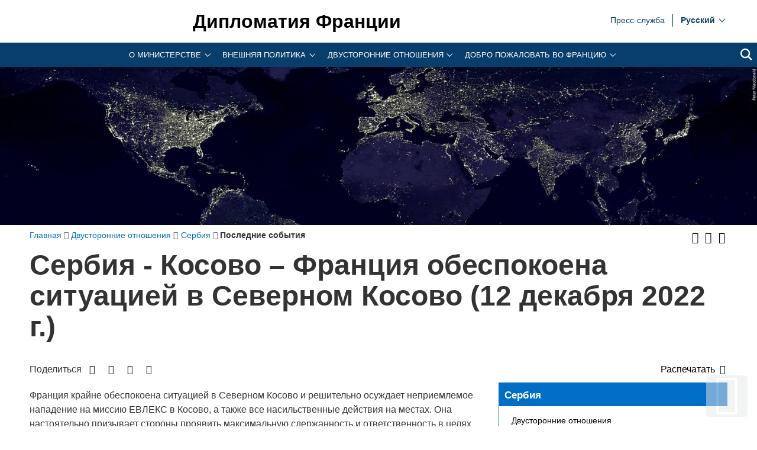

--- FILE ---
content_type: text/html; charset=utf-8
request_url: https://www.diplomatie.gouv.fr/ru/dossiers-pays/serbie/evenements/article/serbie-kosovo-la-france-est-preoccupee-par-la-situation-au-nord-du-kosovo
body_size: 23039
content:
<!DOCTYPE HTML>
<html class="page_article ltr ru no-js" lang="ru" dir="ltr">
	<head><base href="https://www.diplomatie.gouv.fr/">
<script>/*<![CDATA[*/(function(H){H.className=H.className.replace(/\bno-js\b/,'js')})(document.documentElement);/*]]>*/</script>
<meta name="viewport" content="width=device-width, initial-scale=1.0">
<meta charset="utf-8">
<meta http-equiv="x-ua-compatible" content="ie=edge">
		<title>&#1057;&#1077;&#1088;&#1073;&#1080;&#1103; - &#1050;&#1086;&#1089;&#1086;&#1074;&#1086; &ndash; &#1060;&#1088;&#1072;&#1085;&#1094;&#1080;&#1103; &#1086;&#1073;&#1077;&#1089;&#1087;&#1086;&#1082;&#1086;&#1077;&#1085;&#1072; &#1089;&#1080;&#1090;&#1091;&#1072;&#1094;&#1080;&#1077;&#1081; &#1074; &#1057;&#1077;&#1074;&#1077;&#1088;&#1085;&#1086;&#1084; &#1050;&#1086;&#1089;&#1086;&#1074;&#1086; (12.12.22) - &#1052;&#1080;&#1085;&#1080;&#1089;&#1090;&#1077;&#1088;&#1089;&#1090;&#1074;&#1086; &#1045;&#1074;&#1088;&#1086;&#1087;&#1099; &#1080; &#1080;&#1085;&#1086;&#1089;&#1090;&#1088;&#1072;&#1085;&#1085;&#1099;&#1093; &#1076;&#1077;&#1083;</title>
<link rel="canonical" href="https://www.diplomatie.gouv.fr/ru/dossiers-pays/serbie/evenements/article/serbie-kosovo-la-france-est-preoccupee-par-la-situation-au-nord-du-kosovo">
<link rel="alternate" href="https://www.diplomatie.gouv.fr/en/country-files/kosovo/news/article/serbia-kosovo-france-is-concerned-about-the-situation-in-north-kosovo-12-dec" hreflang="en">
<link rel="alternate" href="https://www.diplomatie.gouv.fr/fr/dossiers-pays/serbie/evenements/article/serbie-kosovo-la-france-est-preoccupee-par-la-situation-au-nord-du-kosovo" hreflang="fr">
<meta name="keywords" content="Diplomate, Diplomates, Diplomatie, France, Quai d'orsay, Relations internationales, International, Crise, Centre de crise, Cellule de crise, Conflit international, Conflit, Conflits internationaux, Conflits, Interview, Ambassadeur, Ambassadeurs, Consul, Consuls, Consulat, Ambassade, Ambassades, Partir, conseils, voyage, voyager, risques, risque, &agrave; l'&eacute;tranger, &eacute;tranger, affaires &eacute;trang&egrave;res, affaires europ&eacute;ennes, sujets europ&eacute;ens, questions europ&eacute;ennes, Europe, Union europ&eacute;enne, UE, partenaires europ&eacute;ens, visa, visas, coop&eacute;ration, coop&eacute;ration internationale, coop&eacute;ration culturelle, coop&eacute;ration d&eacute;centralis&eacute;e, collectivit&eacute;s locales, d&eacute;veloppement, d&eacute;veloppement international, aide au d&eacute;veloppement, APD, images, vid&eacute;os, images de la France, monde, mondial, Partir &agrave; l'&eacute;tranger, &eacute;tudier &agrave; l'&eacute;tranger, passeport, s\'installer &agrave; l'&eacute;tranger, stage &agrave; l'&eacute;tranger, entreprises, d&eacute;fense, s&eacute;curit&eacute;, d&eacute;sarmement, criminalit&eacute;, diversit&eacute; culturelle, droits de l\'homme, nucl&eacute;aire, francophonie, ONG, ONU, terrorisme, PESC, PESD, union pour la m&eacute;diterran&eacute;e, gymnich, adoption internationale, scolarit&eacute; &agrave; l'&eacute;tranger, scolarisation &agrave; l'&eacute;tranger, photos de France, G&eacute;orgie, Iran, Irak, Afghanistan, Russie, Inde, Pakistan, Oss&eacute;tie, Abkhazie, Congo, Balkans, Bosnie, Cor&eacute;e, Djibouti, Israel, Arabie Saoudite, Liban, Syrie, Turquie, Colombie">
<meta name="author" content="Minist&egrave;re de l'Europe et des Affaires &eacute;trang&egrave;res">
<meta name="robots" content="INDEX, FOLLOW, NOARCHIVE">
<meta name="description" content=" &#1060;&#1088;&#1072;&#1085;&#1094;&#1080;&#1103; &#1082;&#1088;&#1072;&#1081;&#1085;&#1077; &#1086;&#1073;&#1077;&#1089;&#1087;&#1086;&#1082;&#1086;&#1077;&#1085;&#1072; &#1089;&#1080;&#1090;&#1091;&#1072;&#1094;&#1080;&#1077;&#1081; &#1074; &#1057;&#1077;&#1074;&#1077;&#1088;&#1085;&#1086;&#1084; &#1050;&#1086;&#1089;&#1086;&#1074;&#1086; &#1080; &#1088;&#1077;&#1096;&#1080;&#1090;&#1077;&#1083;&#1100;&#1085;&#1086; &#1086;&#1089;&#1091;&#1078;&#1076;&#1072;&#1077;&#1090; &#1085;&#1077;&#1087;&#1088;&#1080;&#1077;&#1084;&#1083;&#1077;&#1084;&#1086;&#1077; &#1085;&#1072;&#1087;&#1072;&#1076;&#1077;&#1085;&#1080;&#1077; &#1085;&#1072; &#1084;&#1080;&#1089;&#1089;&#1080;&#1102; &#1045;&#1042;&#1051;&#1045;&#1050;&#1057; &#1074; &#1050;&#1086;&#1089;&#1086;&#1074;&#1086;, &#1072; &#1090;&#1072;&#1082;&#1078;&#1077; &#1074;&#1089;&#1077; &#1085;&#1072;&#1089;&#1080;&#1083;&#1100;&#1089;&#1090;&#1074;&#1077;&#1085;&#1085;&#1099;&#1077; &#1076;&#1077;&#1081;&#1089;&#1090;&#1074;&#1080;&#1103; &#1085;&#1072; (&hellip;) ">
<meta name="application-name" content="&#1044;&#1080;&#1087;&#1083;&#1086;&#1084;&#1072;&#1090;&#1080;&#1103; &#1060;&#1088;&#1072;&#1085;&#1094;&#1080;&#1080;">
<meta property="fb:app_id" content="123141381158052">
<meta property="fb:page_id" content="75042608259">
<meta property="og:type" content="website">
<meta property="og:title" content="&#1057;&#1077;&#1088;&#1073;&#1080;&#1103; - &#1050;&#1086;&#1089;&#1086;&#1074;&#1086; &ndash; &#1060;&#1088;&#1072;&#1085;&#1094;&#1080;&#1103; &#1086;&#1073;&#1077;&#1089;&#1087;&#1086;&#1082;&#1086;&#1077;&#1085;&#1072; &#1089;&#1080;&#1090;&#1091;&#1072;&#1094;&#1080;&#1077;&#1081; &#1074; &#1057;&#1077;&#1074;&#1077;&#1088;&#1085;&#1086;&#1084; &#1050;&#1086;&#1089;&#1086;&#1074;&#1086; (12.12.22)">
<meta property="og:site_name" content="&#1044;&#1080;&#1087;&#1083;&#1086;&#1084;&#1072;&#1090;&#1080;&#1103; &#1060;&#1088;&#1072;&#1085;&#1094;&#1080;&#1080; - &#1052;&#1080;&#1085;&#1080;&#1089;&#1090;&#1077;&#1088;&#1089;&#1090;&#1074;&#1086; &#1045;&#1074;&#1088;&#1086;&#1087;&#1099; &#1080; &#1080;&#1085;&#1086;&#1089;&#1090;&#1088;&#1072;&#1085;&#1085;&#1099;&#1093; &#1076;&#1077;&#1083;">
<meta property="og:description" content=" &#1060;&#1088;&#1072;&#1085;&#1094;&#1080;&#1103; &#1082;&#1088;&#1072;&#1081;&#1085;&#1077; &#1086;&#1073;&#1077;&#1089;&#1087;&#1086;&#1082;&#1086;&#1077;&#1085;&#1072; &#1089;&#1080;&#1090;&#1091;&#1072;&#1094;&#1080;&#1077;&#1081; &#1074; &#1057;&#1077;&#1074;&#1077;&#1088;&#1085;&#1086;&#1084; &#1050;&#1086;&#1089;&#1086;&#1074;&#1086; &#1080; &#1088;&#1077;&#1096;&#1080;&#1090;&#1077;&#1083;&#1100;&#1085;&#1086; &#1086;&#1089;&#1091;&#1078;&#1076;&#1072;&#1077;&#1090; &#1085;&#1077;&#1087;&#1088;&#1080;&#1077;&#1084;&#1083;&#1077;&#1084;&#1086;&#1077; &#1085;&#1072;&#1087;&#1072;&#1076;&#1077;&#1085;&#1080;&#1077; &#1085;&#1072; &#1084;&#1080;&#1089;&#1089;&#1080;&#1102; &#1045;&#1042;&#1051;&#1045;&#1050;&#1057; &#1074; &#1050;&#1086;&#1089;&#1086;&#1074;&#1086;, &#1072; &#1090;&#1072;&#1082;&#1078;&#1077; &#1074;&#1089;&#1077; &#1085;&#1072;&#1089;&#1080;&#1083;&#1100;&#1089;&#1090;&#1074;&#1077;&#1085;&#1085;&#1099;&#1077; &#1076;&#1077;&#1081;&#1089;&#1090;&#1074;&#1080;&#1103; &#1085;&#1072; (&hellip;) ">
<meta property="og:url" content="https://www.diplomatie.gouv.fr/ru/dossiers-pays/serbie/evenements/article/serbie-kosovo-la-france-est-preoccupee-par-la-situation-au-nord-du-kosovo">
<meta property="og:locale" content="fr_FR">
<meta property="og:image" content="https://www.diplomatie.gouv.fr/local/cache-vignettes/L800xH400/visuel_defaut_une_fd-44916.jpg?1702480405">
<meta property="og:image:height" content="400">
<meta property="og:image:width" content="800">
<meta property="og:image:type" content="image/jpeg">
<meta name="twitter:dnt" content="on">
<meta name="twitter:card" content="summary">
<meta name="twitter:site" content="@francediplo">
<meta name="twitter:creator" content="@francediplo">
<meta name="twitter:image" content="https://www.diplomatie.gouv.fr/local/cache-vignettes/L800xH400/visuel_defaut_une_fd-44916.jpg?1702480405">
<meta property="twitter:image:height" content="400">
<meta property="twitter:image:width" content="800">
<meta name="twitter:description" content=" &#1060;&#1088;&#1072;&#1085;&#1094;&#1080;&#1103; &#1082;&#1088;&#1072;&#1081;&#1085;&#1077; &#1086;&#1073;&#1077;&#1089;&#1087;&#1086;&#1082;&#1086;&#1077;&#1085;&#1072; &#1089;&#1080;&#1090;&#1091;&#1072;&#1094;&#1080;&#1077;&#1081; &#1074; &#1057;&#1077;&#1074;&#1077;&#1088;&#1085;&#1086;&#1084; &#1050;&#1086;&#1089;&#1086;&#1074;&#1086; &#1080; &#1088;&#1077;&#1096;&#1080;&#1090;&#1077;&#1083;&#1100;&#1085;&#1086; &#1086;&#1089;&#1091;&#1078;&#1076;&#1072;&#1077;&#1090; &#1085;&#1077;&#1087;&#1088;&#1080;&#1077;&#1084;&#1083;&#1077;&#1084;&#1086;&#1077; &#1085;&#1072;&#1087;&#1072;&#1076;&#1077;&#1085;&#1080;&#1077; &#1085;&#1072; &#1084;&#1080;&#1089;&#1089;&#1080;&#1102; &#1045;&#1042;&#1051;&#1045;&#1050;&#1057; &#1074; &#1050;&#1086;&#1089;&#1086;&#1074;&#1086;, &#1072; &#1090;&#1072;&#1082;&#1078;&#1077; &#1074;&#1089;&#1077; &#1085;&#1072;&#1089;&#1080;&#1083;&#1100;&#1089;&#1090;&#1074;&#1077;&#1085;&#1085;&#1099;&#1077; &#1076;&#1077;&#1081;&#1089;&#1090;&#1074;&#1080;&#1103; &#1085;&#1072; (&hellip;) ">
<meta name="HandheldFriendly" content="true">
<meta name="apple-mobile-web-app-capable" content="yes">
<link rel="apple-touch-icon" sizes="180x180" href="/plugins/fdiplo_themes/images/favicon/apple-touch-icon.png">
<link rel="icon" type="image/png" sizes="32x32" href="/plugins/fdiplo_themes/images/favicon/favicon-32x32.png">
<link rel="icon" type="image/png" sizes="16x16" href="/plugins/fdiplo_themes/images/favicon/favicon-16x16.png">
<link rel="manifest" href="/plugins/fdiplo_themes/images/favicon/site.webmanifest">
<link rel="mask-icon" href="plugins/fdiplo_themes/images/favicon/safari-pinned-tab.svg" color="#006ec7">
<link rel="icon" type="image/x-icon" href="/plugins/fdiplo_themes/images/favicon/favicon.ico">
<link rel="icon" href="/plugins/fdiplo_themes/images/favicon/marianne.svg">
<meta name="msapplication-TileColor" content="#da532c">
<meta name="theme-color" content="#006ec7">
<meta name="msapplication-config" content="/plugins/fdiplo_themes/images/favicon/browserconfig.xml">
<meta name="application-name" content="France Diplomatie">
<meta name="msapplication-tooltip" content="Tooltip">
<meta name="google-site-verification" content="gcOfmE7rsjNnbI3aH4cHrHkbckJ8yhdjNBk_wkHfeZU">
<link rel="stylesheet" href="local/cache-css/55f21a3b90f422cc90e39440ca450884.css?1732281372" type="text/css">	
		<!--
<link rel="stylesheet" href="plugins/fdiplo_themes/css/1024.css?1716997199" type="text/css" media="screen" />
	-->
<script type="text/javascript">var var_zajax_content='content';</script><script type="text/javascript">/* <![CDATA[ */
var box_settings = {tt_img:true,sel_g:"#documents_portfolio a[type='image/jpeg'],#documents_portfolio a[type='image/png'],#documents_portfolio a[type='image/gif']",sel_c:".mediabox, #securite .spip_documents a[type='image/jpeg'], #securite .spip_documents a[type='image/png'], #securite .spip_documents a[type='image/gif']",trans:"elastic",speed:"200",ssSpeed:"2500",maxW:"90%",maxH:"90%",minW:"400px",minH:"",opa:"0.9",str_ssStart:"&#1055;&#1088;&#1086;&#1089;&#1084;&#1086;&#1090;&#1088; &#1080;&#1079;&#1086;&#1073;&#1088;&#1072;&#1078;&#1077;&#1085;&#1080;&#1081;",str_ssStop:"&#1054;&#1089;&#1090;&#1072;&#1085;&#1086;&#1074;&#1080;&#1090;&#1100;",str_cur:"{current}/{total}",str_prev:"&#1055;&#1088;&#1077;&#1076;&#1099;&#1076;&#1091;&#1097;&#1080;&#1081;",str_next:"&#1057;&#1083;&#1077;&#1076;&#1091;&#1102;&#1097;&#1080;&#1081;",str_close:"&#1047;&#1072;&#1082;&#1088;&#1099;&#1090;&#1100;",splash_url:""};
var box_settings_splash_width = "600px";
var box_settings_splash_height = "90%";
var box_settings_iframe = true;
/* ]]> */</script>
<script type="text/javascript" src="local/cache-js/1f1c1ef105a5eb8dd4b9f905f7f2b08c.js?1727699053"></script>
<script type="text/javascript">/* <![CDATA[ */
			var selecteur_chosen = "#main #formulaire_recherche_pays select, #formulaire_recherche_pays select:visible";
			var langue_chosen = {
				placeholder_text_single : "S&eacute;lectionnez une option",
				placeholder_text_multiple : "S&eacute;lectionnez une ou plusieurs options",
				no_results_text : "Aucun r&eacute;sultat"
			};
			var chosen_create_option = {
				create_option: function(term) {
					this.select_append_option( {value: "chosen_" + term, text: term} );
				},
				persistent_create_option: true,
				skip_no_results: true,
				create_option_text: "Cr&eacute;er "
			};
/* ]]> */</script>
	
	<!--[if lt IE 9]>
<script src="plugins/fdiplo_squelettes/javascript/html5shiv-printshiv.js"></script>
	<![endif]-->
	<!--[if lte IE 8]>
<link rel="stylesheet" href="plugins/fdiplo_themes/css/ie8.css?1716997199" type="text/css" />
	<![endif]-->

		
	
<!--seo_insere--></head>

 
	
<body data-country="ru" data-language="ru" class="article61732">

	<div id="skip">
		<ul>
			<li><a href="/ru/dossiers-pays/serbie/evenements/article/serbie-kosovo-la-france-est-preoccupee-par-la-situation-au-nord-du-kosovo#nav-main-menu">Aller au menu</a></li>
			<li><a href="/ru/dossiers-pays/serbie/evenements/article/serbie-kosovo-la-france-est-preoccupee-par-la-situation-au-nord-du-kosovo#openmobilebt">Aller au menu mobile</a></li>
			<li><a href="/ru/dossiers-pays/serbie/evenements/article/serbie-kosovo-la-france-est-preoccupee-par-la-situation-au-nord-du-kosovo#main">Aller au contenu</a></li>
		</ul>
		</div>

 
 <header role="banner" id="nav-main" class="maxSiteWidth">
    <div class="nav-main-logo">
		<a href="ru/" class="linktogo" type="rub home" title="&#1053;&#1072; &#1075;&#1083;&#1072;&#1074;&#1085;&#1091;&#1102; &#1089;&#1090;&#1088;&#1072;&#1085;&#1080;&#1094;&#1091; "><img src="plugins/fdiplo_bandeau/images/mae_logo_marianne_label_simple_fullsize_ltr.svg?1617282457" data-src-shrinked="plugins/fdiplo_bandeau/images/mae_logo_marianne_label_simple_shrinked.svg?1617282457" alt=""></a>
		<a class="nav-main-title" href="ru/">&#1044;&#1080;&#1087;&#1083;&#1086;&#1084;&#1072;&#1090;&#1080;&#1103; &#1060;&#1088;&#1072;&#1085;&#1094;&#1080;&#1080;</a>
		<button class="openmobilebt" id="openmobilebt" aria-controls="menumobilebt" aria-expanded="false">
			<span class="sr-only">&#1054;&#1090;&#1082;&#1088;&#1099;&#1090;&#1100; &#1084;&#1077;&#1085;&#1102;</span>
		</button>
	</div>
		<nav class="menumobilebt" id="menumobilebt" role="navigation" aria-label="Navigation principale (affichage mobile)">
			<div class="menumobilebt-content"></div>
		</nav>
		<ul class="nav-main-todeplace nav-main-list-top">
		<li class="menu-entree item">
			<a href="ru/press-sluzhba/">&#1055;&#1088;&#1077;&#1089;&#1089;-&#1089;&#1083;&#1091;&#1078;&#1073;&#1072;<span class="sr-only">&#1055;&#1088;&#1077;&#1089;&#1089;-&#1089;&#1083;&#1091;&#1078;&#1073;&#1072;</span></a>
</li></ul>
		<div class="nav-main-todeplace nav-main-languages">
			<div class="nav-main-languages-wrap">
				<label for="languages" class="sr-only">Choisissez votre langue</label>
				<select class="nav-main-languages-select" id="languages">
								<option lang="ar" dir="rtl" type="3" class="arabe" data-href="https://www.diplomatie.gouv.fr/ar/">
								&#1593;&#1585;&#1576;&#1610;
								</option>
								<option lang="de" dir="ltr" type="2" data-href="https://www.diplomatie.gouv.fr/de/landerinformationen/europa/serbien/">
								Deutsch
								</option>
								<option lang="en" dir="ltr" type="1" data-href="https://www.diplomatie.gouv.fr/en/country-files/kosovo/news/article/serbia-kosovo-france-is-concerned-about-the-situation-in-north-kosovo-12-dec">
								English
								</option>
								<option lang="es" dir="ltr" type="2" data-href="https://www.diplomatie.gouv.fr/es/fichas-de-paises/serbia/eventos/">
								Espa&ntilde;ol
								</option>
								<option lang="fr" dir="ltr" type="1" data-href="https://www.diplomatie.gouv.fr/fr/dossiers-pays/serbie/evenements/article/serbie-kosovo-la-france-est-preoccupee-par-la-situation-au-nord-du-kosovo">
								Fran&ccedil;ais
								</option>
								<option lang="ru" dir="ltr" type="3" class="selected" selected data-href="https://www.diplomatie.gouv.fr/ru/">
								&#1056;&#1091;&#1089;&#1089;&#1082;&#1080;&#1081;
								</option>
				</select>				
			</div>		
		</div>
	<div class="nav-main-todeplace nav-main-menuandsearch">
    <nav class="nav-main-menu" role="navigation" aria-label="navigation principale" id="nav-main-menu">
			<div id="accordion_1" class="js-accordion" data-accordion-multiselectable="none">
					<div class="js-accordion__panel" aria-hidden="true">
						<span class="js-accordion__header">&#1054; &#1052;&#1080;&#1085;&#1080;&#1089;&#1090;&#1077;&#1088;&#1089;&#1090;&#1074;&#1077;</span>
						<div class="nav-main-menu-sblock">
							<button class="closemenudesktop" title="&#1060;&#1077;&#1088;&#1084;&#1077;&#1088; &#1083;&#1077; &#1084;&#1077;&#1085;&#1102; '&#1054; &#1052;&#1080;&#1085;&#1080;&#1089;&#1090;&#1077;&#1088;&#1089;&#1090;&#1074;&#1077;'">
								<span class="sr-only">&#1060;&#1077;&#1088;&#1084;&#1077;&#1088; &#1083;&#1077; &#1084;&#1077;&#1085;&#1102; '&#1054; &#1052;&#1080;&#1085;&#1080;&#1089;&#1090;&#1077;&#1088;&#1089;&#1090;&#1074;&#1077;'</span>
							</button>
							<div class="nav-main-menu-txt">
								<p class="nav-main-menu-title"><a href="ru/o-ministerstve/">&#1054; &#1052;&#1080;&#1085;&#1080;&#1089;&#1090;&#1077;&#1088;&#1089;&#1090;&#1074;&#1077;</a></p>
						<ul class="nav-main-menu-list ">
		<li class="menu-entree item">
			<a href="ru/les-ministres/">&#1052;&#1080;&#1085;&#1080;c&#1090;&#1088;&#1099;<span class="sr-only">&#1052;&#1080;&#1085;&#1080;c&#1090;&#1088;&#1099;</span></a>
							</li>
		<li class="menu-entree item rub61808">
			<a href="ru/o-ministerstve/cpravochnik-ministerstva-evropy-i-inostrannyh-del/">C&#1087;&#1088;&#1072;&#1074;&#1086;&#1095;&#1085;&#1080;&#1082; &#1052;&#1080;&#1085;&#1080;&#1089;&#1090;&#1077;&#1088;&#1089;&#1090;&#1074;&#1072; &#1045;&#1074;&#1088;&#1086;&#1087;&#1099; &#1080; &#1080;&#1085;&#1086;&#1089;&#1090;&#1088;&#1072;&#1085;&#1085;&#1099;&#1093; &#1076;&#1077;&#1083;</a>
		</li>
		<li class="menu-entree item rub61851">
			<a href="ru/o-ministerstve/centr-krizisnyh-situacij-i-podderzhki-cksp/">&#1062;&#1077;&#1085;&#1090;&#1088; &#1082;&#1088;&#1080;&#1079;&#1080;&#1089;&#1085;&#1099;&#1093; &#1089;&#1080;&#1090;&#1091;&#1072;&#1094;&#1080;&#1081; &#1080; &#1087;&#1086;&#1076;&#1076;&#1077;&#1088;&#1078;&#1082;&#1080; (&#1062;&#1050;&#1057;&#1055;)</a>
		</li>
		<li class="menu-entree item rub63769">
			<a href="ru/o-ministerstve/istoriya-ministerstva-i-ego-znakovyh-zdanij/">&#1048;&#1089;&#1090;&#1086;&#1088;&#1080;&#1103; &#1084;&#1080;&#1085;&#1080;&#1089;&#1090;&#1077;&#1088;&#1089;&#1090;&#1074;&#1072; &#1080; &#1077;&#1075;&#1086; &#1079;&#1085;&#1072;&#1082;&#1086;&#1074;&#1099;&#1093; &#1079;&#1076;&#1072;&#1085;&#1080;&#1081;</a>
		</li>
		<li class="menu-entree item rub62020">
			<a href="ru/o-ministerstve/meropriyatiya-i-novosti-ministerstva/">&#1052;&#1077;&#1088;&#1086;&#1087;&#1088;&#1080;&#1103;&#1090;&#1080;&#1103; &#1080; &#1085;&#1086;&#1074;&#1086;&#1089;&#1090;&#1080; &#1084;&#1080;&#1085;&#1080;&#1089;&#1090;&#1077;&#1088;&#1089;&#1090;&#1074;&#1072;</a>
		</li>
		<li class="menu-entree item rub64361">
			<a href="ru/o-ministerstve/zadachi-ministerstva-evropy-i-inostrannyh-del/">&#1047;&#1072;&#1076;&#1072;&#1095;&#1080; &#1052;&#1080;&#1085;&#1080;&#1089;&#1090;&#1077;&#1088;&#1089;&#1090;&#1074;&#1072; &#1045;&#1074;&#1088;&#1086;&#1087;&#1099; &#1080; &#1080;&#1085;&#1086;&#1089;&#1090;&#1088;&#1072;&#1085;&#1085;&#1099;&#1093; &#1076;&#1077;&#1083;</a>
		</li>
		<li class="menu-entree item rub61859">
			<a href="ru/o-ministerstve/operatory-ministerstva-evropy-i-inostrannyh-del/">&#1054;&#1087;&#1077;&#1088;&#1072;&#1090;&#1086;&#1088;&#1099; &#1052;&#1080;&#1085;&#1080;&#1089;&#1090;&#1077;&#1088;&#1089;&#1090;&#1074;&#1072; &#1045;&#1074;&#1088;&#1086;&#1087;&#1099; &#1080; &#1080;&#1085;&#1086;&#1089;&#1090;&#1088;&#1072;&#1085;&#1085;&#1099;&#1093; &#1076;&#1077;&#1083;</a>
		</li>
						</ul>
												</div>
							<p class="linkseeall"><a href="ru/o-ministerstve/" class="btlinkbgbluetxtwhite" title="&#1054;&#1090;&#1082;&#1088;&#1099;&#1090;&#1100; &#1088;&#1091;&#1073;&#1088;&#1080;&#1082;&#1091; '&#1054; &#1052;&#1080;&#1085;&#1080;&#1089;&#1090;&#1077;&#1088;&#1089;&#1090;&#1074;&#1077;'">&#1054;&#1090;&#1082;&#1088;&#1099;&#1090;&#1100; &#1088;&#1091;&#1073;&#1088;&#1080;&#1082;&#1091;</a></p>
						</div>
					</div>
					<div class="js-accordion__panel" aria-hidden="true">
						<span class="js-accordion__header">&#1042;&#1085;&#1077;&#1096;&#1085;&#1103;&#1103; &#1087;&#1086;&#1083;&#1080;&#1090;&#1080;&#1082;&#1072;</span>
						<div class="nav-main-menu-sblock">
							<button class="closemenudesktop" title="&#1060;&#1077;&#1088;&#1084;&#1077;&#1088; &#1083;&#1077; &#1084;&#1077;&#1085;&#1102; '&#1042;&#1085;&#1077;&#1096;&#1085;&#1103;&#1103; &#1087;&#1086;&#1083;&#1080;&#1090;&#1080;&#1082;&#1072;'">
								<span class="sr-only">&#1060;&#1077;&#1088;&#1084;&#1077;&#1088; &#1083;&#1077; &#1084;&#1077;&#1085;&#1102; '&#1042;&#1085;&#1077;&#1096;&#1085;&#1103;&#1103; &#1087;&#1086;&#1083;&#1080;&#1090;&#1080;&#1082;&#1072;'</span>
							</button>
							<div class="nav-main-menu-txt">
								<p class="nav-main-menu-title"><a href="ru/politique-etrangere/">&#1042;&#1085;&#1077;&#1096;&#1085;&#1103;&#1103; &#1087;&#1086;&#1083;&#1080;&#1090;&#1080;&#1082;&#1072;</a></p>
						<ul class="nav-main-menu-list ">
		<li class="menu-entree item rub61812">
			<a href="ru/politique-etrangere/bezopasnost-razoruzhenie-i-neraspostranenie/">&#1041;&#1077;&#1079;&#1086;&#1087;&#1072;&#1089;&#1085;&#1086;&#1089;&#1090;&#1100;, &#1088;&#1072;&#1079;&#1086;&#1088;&#1091;&#1078;&#1077;&#1085;&#1080;&#1077; &#1080; &#1085;&#1077;&#1088;&#1072;&#1089;&#1087;&#1086;&#1089;&#1090;&#1088;&#1072;&#1085;&#1077;&#1085;&#1080;&#1077;</a>
		</li>
		<li class="menu-entree item rub61809">
			<a href="ru/politique-etrangere/climat/">&#1050;&#1083;&#1080;&#1084;&#1072;&#1090; &#1080; &#1086;&#1082;&#1088;&#1091;&#1078;&#1072;&#1102;&#1097;&#1072;&#1103; &#1089;&#1088;&#1077;&#1076;&#1072;</a>
		</li>
		<li class="menu-entree item rub61828">
			<a href="ru/politique-etrangere/sportivnaya-diplomatiya/">&#1057;&#1087;&#1086;&#1088;&#1090;&#1080;&#1074;&#1085;&#1072;&#1103; &#1076;&#1080;&#1087;&#1083;&#1086;&#1084;&#1072;&#1090;&#1080;&#1103;</a>
		</li>
		<li class="menu-entree item rub61821">
			<a href="ru/politique-etrangere/la-france-et-l-europe/">&#1060;&#1088;&#1072;&#1085;&#1094;&#1080;&#1103; &#1080; &#1045;&#1074;&#1088;&#1086;&#1087;&#1072;</a>
		</li>
		<li class="menu-entree item rub61822">
			<a href="ru/politique-etrangere/mezhdunarodnye-pravovye-voprosy/">&#1052;&#1077;&#1078;&#1076;&#1091;&#1085;&#1072;&#1088;&#1086;&#1076;&#1085;&#1099;&#1077; &#1087;&#1088;&#1072;&#1074;&#1086;&#1074;&#1099;&#1077; &#1074;&#1086;&#1087;&#1088;&#1086;&#1089;&#1099;</a>
		</li>
		<li class="menu-entree item rub61807">
			<a href="ru/politique-etrangere/oficial-naya-pomosch-v-celyah-razvitiya/">&#1054;&#1092;&#1080;&#1094;&#1080;&#1072;&#1083;&#1100;&#1085;&#1072;&#1103; &#1087;&#1086;&#1084;&#1086;&#1097;&#1100; &#1074; &#1094;&#1077;&#1083;&#1103;&#1093; &#1088;&#1072;&#1079;&#1074;&#1080;&#1090;&#1080;&#1103; </a>
		</li>
		<li class="menu-entree item rub61815">
			<a href="ru/politique-etrangere/droits-de-l-homme/">&#1055;&#1088;&#1072;&#1074;&#1072; &#1095;&#1077;&#1083;&#1086;&#1074;&#1077;&#1082;&#1072; </a>
		</li>
		<li class="menu-entree item rub62570">
			<a href="ru/politique-etrangere/predsedatel-stvo-francii-v-bol-shoj-semerke/">&#1055;&#1088;&#1077;&#1076;&#1089;&#1077;&#1076;&#1072;&#1090;&#1077;&#1083;&#1100;&#1089;&#1090;&#1074;&#1086; &#1060;&#1088;&#1072;&#1085;&#1094;&#1080;&#1080; &#1074; &laquo;&#1041;&#1086;&#1083;&#1100;&#1096;&#1086;&#1081; &#1089;&#1077;&#1084;&#1077;&#1088;&#1082;&#1077;&raquo;</a>
		</li>
		<li class="menu-entree item rub62927">
			<a href="ru/politique-etrangere/predsedatel-stvo-francii-v-sovete-evropy/">&#1055;&#1088;&#1077;&#1076;&#1089;&#1077;&#1076;&#1072;&#1090;&#1077;&#1083;&#1100;&#1089;&#1090;&#1074;&#1086; &#1060;&#1088;&#1072;&#1085;&#1094;&#1080;&#1080; &#1074; &#1057;&#1086;&#1074;&#1077;&#1090;&#1077; &#1045;&#1074;&#1088;&#1086;&#1087;&#1099;</a>
		</li>
		<li class="menu-entree item rub61813">
			<a href="ru/politique-etrangere/kul-turnaya-diplomatiya/">&#1050;&#1091;&#1083;&#1100;&#1090;&#1091;&#1088;&#1085;&#1072;&#1103; &#1076;&#1080;&#1087;&#1083;&#1086;&#1084;&#1072;&#1090;&#1080;&#1103;</a>
		</li>
		<li class="menu-entree item rub61827">
			<a href="ru/politique-etrangere/sotrudnichestvo-v-oblasti-nauki/">&#1057;&#1086;&#1090;&#1088;&#1091;&#1076;&#1085;&#1080;&#1095;&#1077;&#1089;&#1090;&#1074;&#1086; &#1074; &#1086;&#1073;&#1083;&#1072;&#1089;&#1090;&#1080; &#1085;&#1072;&#1091;&#1082;&#1080;</a>
		</li>
		<li class="menu-entree item rub61795">
			<a href="ru/politique-etrangere/action-humanitaire-d-urgence/">&#1057;&#1088;&#1086;&#1095;&#1085;&#1072;&#1103; &#1075;&#1091;&#1084;&#1072;&#1085;&#1080;&#1090;&#1072;&#1088;&#1085;&#1072;&#1103; &#1087;&#1086;&#1084;&#1086;&#1097;&#1100;</a>
		</li>
		<li class="menu-entree item rub61825">
			<a href="ru/politique-etrangere/tourisme/">&#1058;&#1091;&#1088;&#1080;&#1079;&#1084;</a>
		</li>
		<li class="menu-entree item rub61823">
			<a href="ru/politique-etrangere/la-france-a-l-onu/">&#1060;&#1088;&#1072;&#1085;&#1094;&#1080;&#1103; &#1080; &#1054;&#1088;&#1075;&#1072;&#1085;&#1080;&#1079;&#1072;&#1094;&#1080;&#1103; &#1054;&#1073;&#1098;&#1077;&#1076;&#1080;&#1085;&#1077;&#1085;&#1085;&#1099;&#1093; &#1053;&#1072;&#1094;&#1080;&#1081;</a>
		</li>
		<li class="menu-entree item rub61829">
			<a href="ru/politique-etrangere/frankofoniya-i-francuzskij-yazyk/">&#1060;&#1088;&#1072;&#1085;&#1082;&#1086;&#1092;&#1086;&#1085;&#1080;&#1103; &#1080; &#1092;&#1088;&#1072;&#1085;&#1094;&#1091;&#1079;&#1089;&#1082;&#1080;&#1081; &#1103;&#1079;&#1099;&#1082;</a>
		</li>
		<li class="menu-entree item rub61814">
			<a href="ru/politique-etrangere/diplomatie-numerique/">&#1062;&#1080;&#1092;&#1088;&#1086;&#1074;&#1072;&#1103; &#1076;&#1080;&#1087;&#1083;&#1086;&#1084;&#1072;&#1090;&#1080;&#1103;</a>
		</li>
		<li class="menu-entree item rub61826">
			<a href="ru/politique-etrangere/diplomatie-economique-et-commerce-exterieur/">&#1069;&#1082;&#1086;&#1085;&#1086;&#1084;&#1080;&#1095;&#1077;&#1089;&#1082;&#1072;&#1103; &#1076;&#1080;&#1087;&#1083;&#1086;&#1084;&#1072;&#1090;&#1080;&#1103; &#1080; &#1074;&#1085;&#1077;&#1096;&#1085;&#1103;&#1103; &#1090;&#1086;&#1088;&#1075;&#1086;&#1074;&#1083;&#1103;</a>
		</li>
		<li class="menu-entree item rub64004">
			<a href="ru/politique-etrangere/vneshnyaya-deyatel-nost-administrativno-territorial-nyh-obrazovanij/">&#1042;&#1085;&#1077;&#1096;&#1085;&#1103;&#1103; &#1076;&#1077;&#1103;&#1090;&#1077;&#1083;&#1100;&#1085;&#1086;&#1089;&#1090;&#1100; &#1072;&#1076;&#1084;&#1080;&#1085;&#1080;&#1089;&#1090;&#1088;&#1072;&#1090;&#1080;&#1074;&#1085;&#1086;-&#1090;&#1077;&#1088;&#1088;&#1080;&#1090;&#1086;&#1088;&#1080;&#1072;&#1083;&#1100;&#1085;&#1099;&#1093; &#1086;&#1073;&#1088;&#1072;&#1079;&#1086;&#1074;&#1072;&#1085;&#1080;&#1081;</a>
		</li>
		<li class="menu-entree item rub64430">
			<a href="ru/politique-etrangere/poslednie-sobytiya/">&#1055;&#1086;&#1089;&#1083;&#1077;&#1076;&#1085;&#1080;&#1077; &#1089;&#1086;&#1073;&#1099;&#1090;&#1080;&#1103;</a>
		</li>
		<li class="menu-entree item rub63378">
			<a href="ru/politique-etrangere/feministskaya-diplomatiya/">&#1060;&#1077;&#1084;&#1080;&#1085;&#1080;&#1089;&#1090;&#1089;&#1082;&#1072;&#1103; &#1076;&#1080;&#1087;&#1083;&#1086;&#1084;&#1072;&#1090;&#1080;&#1103;</a>
		</li>
		<li class="menu-entree item rub64159">
			<a href="ru/politique-etrangere/nauchnaya-i-akademicheskaya-diplomatiya/">&#1053;&#1072;&#1091;&#1095;&#1085;&#1072;&#1103; &#1080; &#1072;&#1082;&#1072;&#1076;&#1077;&#1084;&#1080;&#1095;&#1077;&#1089;&#1082;&#1072;&#1103; &#1076;&#1080;&#1087;&#1083;&#1086;&#1084;&#1072;&#1090;&#1080;&#1103;</a>
		</li>
		<li class="menu-entree item rub64887">
			<a href="ru/politique-etrangere/global-nye-vyzovy/"> &#1043;&#1083;&#1086;&#1073;&#1072;&#1083;&#1100;&#1085;&#1099;&#1077; &#1074;&#1099;&#1079;&#1086;&#1074;&#1099;</a>
		</li>
		<li class="menu-entree item rub64375">
			<a href="ru/politique-etrangere/societe-civile-et-volontariat/">&#1043;&#1088;&#1072;&#1078;&#1076;&#1072;&#1085;&#1089;&#1082;&#1086;&#1077; &#1086;&#1073;&#1097;&#1077;&#1089;&#1090;&#1074;&#1086; &#1080; &#1076;&#1086;&#1073;&#1088;&#1086;&#1074;&#1086;&#1083;&#1100;&#1095;&#1077;&#1089;&#1090;&#1074;&#1086;</a>
		</li>
						</ul>
												</div>
							<p class="linkseeall"><a href="ru/politique-etrangere/" class="btlinkbgbluetxtwhite" title="&#1054;&#1090;&#1082;&#1088;&#1099;&#1090;&#1100; &#1088;&#1091;&#1073;&#1088;&#1080;&#1082;&#1091; '&#1042;&#1085;&#1077;&#1096;&#1085;&#1103;&#1103; &#1087;&#1086;&#1083;&#1080;&#1090;&#1080;&#1082;&#1072;'">&#1054;&#1090;&#1082;&#1088;&#1099;&#1090;&#1100; &#1088;&#1091;&#1073;&#1088;&#1080;&#1082;&#1091;</a></p>
						</div>
					</div>
					<div class="js-accordion__panel" aria-hidden="true">
						<span class="js-accordion__header">&#1044;&#1074;&#1091;&#1089;&#1090;&#1086;&#1088;&#1086;&#1085;&#1085;&#1080;&#1077; &#1086;&#1090;&#1085;&#1086;&#1096;&#1077;&#1085;&#1080;&#1103;</span>
						<div class="nav-main-menu-sblock">
							<button class="closemenudesktop" title="&#1060;&#1077;&#1088;&#1084;&#1077;&#1088; &#1083;&#1077; &#1084;&#1077;&#1085;&#1102; '&#1044;&#1074;&#1091;&#1089;&#1090;&#1086;&#1088;&#1086;&#1085;&#1085;&#1080;&#1077; &#1086;&#1090;&#1085;&#1086;&#1096;&#1077;&#1085;&#1080;&#1103;'">
								<span class="sr-only">&#1060;&#1077;&#1088;&#1084;&#1077;&#1088; &#1083;&#1077; &#1084;&#1077;&#1085;&#1102; '&#1044;&#1074;&#1091;&#1089;&#1090;&#1086;&#1088;&#1086;&#1085;&#1085;&#1080;&#1077; &#1086;&#1090;&#1085;&#1086;&#1096;&#1077;&#1085;&#1080;&#1103;'</span>
							</button>
							<div class="nav-main-menu-txt">
								<p class="nav-main-menu-title"><a href="ru/dossiers-pays/">&#1044;&#1074;&#1091;&#1089;&#1090;&#1086;&#1088;&#1086;&#1085;&#1085;&#1080;&#1077; &#1086;&#1090;&#1085;&#1086;&#1096;&#1077;&#1085;&#1080;&#1103;</a></p>
						<ul class="nav-main-menu-list ">
		<li class="menu-entree item">
			<a href="ru/dossiers-pays/severnaya-afrika-i-srednij-vostok/">&#1057;&#1077;&#1074;&#1077;&#1088;&#1085;&#1072;&#1103; &#1040;&#1092;&#1088;&#1080;&#1082;&#1072; &#1080; &#1057;&#1088;&#1077;&#1076;&#1085;&#1080;&#1081; &#1042;&#1086;&#1089;&#1090;&#1086;&#1082;<span class="sr-only">&#1057;&#1077;&#1074;&#1077;&#1088;&#1085;&#1072;&#1103; &#1040;&#1092;&#1088;&#1080;&#1082;&#1072; &#1080; &#1057;&#1088;&#1077;&#1076;&#1085;&#1080;&#1081; &#1042;&#1086;&#1089;&#1090;&#1086;&#1082;</span></a>
							</li>
		<li class="menu-entree item">
			<a href="ru/dossiers-pays/afrika/">&#1040;&#1092;&#1088;&#1080;&#1082;&#1072;<span class="sr-only">&#1040;&#1092;&#1088;&#1080;&#1082;&#1072;</span></a>
							</li>
		<li class="menu-entree item">
			<a href="ru/dossiers-pays/aziya/">&#1040;&#1079;&#1080;&#1103;<span class="sr-only">&#1040;&#1079;&#1080;&#1103;</span></a>
							</li>
		<li class="menu-entree item">
			<a href="ru/dossiers-pays/evropa/">&#1045;&#1074;&#1088;&#1086;&#1087;&#1072;<span class="sr-only">&#1045;&#1074;&#1088;&#1086;&#1087;&#1072;</span></a>
							</li>
		<li class="menu-entree item">
			<a href="ru/dossiers-pays/arktika/">&#1040;&#1088;&#1082;&#1090;&#1080;&#1082;&#1072;<span class="sr-only">&#1040;&#1088;&#1082;&#1090;&#1080;&#1082;&#1072;</span></a>
							</li>
		<li class="menu-entree item">
			<a href="ru/dossiers-pays/antarktida/">&#1040;&#1085;&#1090;&#1072;&#1088;&#1082;&#1090;&#1080;&#1076;&#1072;<span class="sr-only">&#1040;&#1085;&#1090;&#1072;&#1088;&#1082;&#1090;&#1080;&#1076;&#1072;</span></a>
							</li>
						</ul>
												</div>
							<p class="linkseeall"><a href="ru/dossiers-pays/" class="btlinkbgbluetxtwhite" title="&#1054;&#1090;&#1082;&#1088;&#1099;&#1090;&#1100; &#1088;&#1091;&#1073;&#1088;&#1080;&#1082;&#1091; '&#1044;&#1074;&#1091;&#1089;&#1090;&#1086;&#1088;&#1086;&#1085;&#1085;&#1080;&#1077; &#1086;&#1090;&#1085;&#1086;&#1096;&#1077;&#1085;&#1080;&#1103;'">&#1054;&#1090;&#1082;&#1088;&#1099;&#1090;&#1100; &#1088;&#1091;&#1073;&#1088;&#1080;&#1082;&#1091;</a></p>
						</div>
					</div>
					<div class="js-accordion__panel" aria-hidden="true">
						<span class="js-accordion__header">&#1044;&#1086;&#1073;&#1088;&#1086; &#1087;&#1086;&#1078;&#1072;&#1083;&#1086;&#1074;&#1072;&#1090;&#1100; &#1074;&#1086; &#1060;&#1088;&#1072;&#1085;&#1094;&#1080;&#1102;</span>
						<div class="nav-main-menu-sblock">
							<button class="closemenudesktop" title="&#1060;&#1077;&#1088;&#1084;&#1077;&#1088; &#1083;&#1077; &#1084;&#1077;&#1085;&#1102; '&#1044;&#1086;&#1073;&#1088;&#1086; &#1087;&#1086;&#1078;&#1072;&#1083;&#1086;&#1074;&#1072;&#1090;&#1100; &#1074;&#1086; &#1060;&#1088;&#1072;&#1085;&#1094;&#1080;&#1102;'">
								<span class="sr-only">&#1060;&#1077;&#1088;&#1084;&#1077;&#1088; &#1083;&#1077; &#1084;&#1077;&#1085;&#1102; '&#1044;&#1086;&#1073;&#1088;&#1086; &#1087;&#1086;&#1078;&#1072;&#1083;&#1086;&#1074;&#1072;&#1090;&#1100; &#1074;&#1086; &#1060;&#1088;&#1072;&#1085;&#1094;&#1080;&#1102;'</span>
							</button>
							<div class="nav-main-menu-txt">
								<p class="nav-main-menu-title"><a href="ru/dobro-pozhalovat-vo-franciyu/">&#1044;&#1086;&#1073;&#1088;&#1086; &#1087;&#1086;&#1078;&#1072;&#1083;&#1086;&#1074;&#1072;&#1090;&#1100; &#1074;&#1086; &#1060;&#1088;&#1072;&#1085;&#1094;&#1080;&#1102;</a></p>
						<ul class="nav-main-menu-list ">
		<li class="menu-entree item rub62013">
			<a href="ru/dobro-pozhalovat-vo-franciyu/administrativnye-formal-nosti-na-v-ezd-vo-franciyu/">&#1040;&#1076;&#1084;&#1080;&#1085;&#1080;&#1089;&#1090;&#1088;&#1072;&#1090;&#1080;&#1074;&#1085;&#1099;&#1077; &#1092;&#1086;&#1088;&#1084;&#1072;&#1083;&#1100;&#1085;&#1086;&#1089;&#1090;&#1080; &#1085;&#1072; &#1074;&#1098;&#1077;&#1079;&#1076; &#1074;&#1086; &#1060;&#1088;&#1072;&#1085;&#1094;&#1080;&#1102;</a>
		</li>
		<li class="menu-entree item rub62015">
			<a href="ru/dobro-pozhalovat-vo-franciyu/ucheba-vo-francii/">&#1059;&#1095;&#1077;&#1073;&#1072; &#1074;&#1086; &#1060;&#1088;&#1072;&#1085;&#1094;&#1080;&#1080;</a>
		</li>
		<li class="menu-entree item rub62877">
			<a href="ru/dobro-pozhalovat-vo-franciyu/predprinimatel-skaya-deyatel-nost-i-investicii-vo-francii/">&#1055;&#1088;&#1077;&#1076;&#1087;&#1088;&#1080;&#1085;&#1080;&#1084;&#1072;&#1090;&#1077;&#1083;&#1100;&#1089;&#1082;&#1072;&#1103; &#1076;&#1077;&#1103;&#1090;&#1077;&#1083;&#1100;&#1085;&#1086;&#1089;&#1090;&#1100; &#1080; &#1080;&#1085;&#1074;&#1077;&#1089;&#1090;&#1080;&#1094;&#1080;&#1080; &#1074;&#1086; &#1060;&#1088;&#1072;&#1085;&#1094;&#1080;&#1080;</a>
		</li>
		<li class="menu-entree item rub63425">
			<a href="ru/dobro-pozhalovat-vo-franciyu/chasto-zadavaemye-voprosy-o-covid-19-otvety-na-vashi-voprosy/">&#1063;&#1072;&#1089;&#1090;&#1086; &#1079;&#1072;&#1076;&#1072;&#1074;&#1072;&#1077;&#1084;&#1099;&#1077; &#1074;&#1086;&#1087;&#1088;&#1086;&#1089;&#1099; &#1086; COVID-19: &#1086;&#1090;&#1074;&#1077;&#1090;&#1099; &#1085;&#1072; &#1074;&#1072;&#1096;&#1080; &#1074;&#1086;&#1087;&#1088;&#1086;&#1089;&#1099; </a>
		</li>
		<li class="menu-entree item rub63824">
			<a href="ru/dobro-pozhalovat-vo-franciyu/informaciya-o-francii/">&#1048;&#1085;&#1092;&#1086;&#1088;&#1084;&#1072;&#1094;&#1080;&#1103; &#1086; &#1060;&#1088;&#1072;&#1085;&#1094;&#1080;&#1080;</a>
		</li>
		<li class="menu-entree item rub63264">
			<a href="ru/dobro-pozhalovat-vo-franciyu/turizm-vo-francii/">&#1058;&#1091;&#1088;&#1080;&#1079;&#1084; &#1074;&#1086; &#1060;&#1088;&#1072;&#1085;&#1094;&#1080;&#1080;</a>
		</li>
		<li class="menu-entree item rub66167">
			<a href="ru/dobro-pozhalovat-vo-franciyu/v-ezd-v-shengenskuyu-zonu-buduschee-vnedrenie-sistem-ees-i-etias/">&#1042;&#1098;&#1077;&#1079;&#1076; &#1074; &#1064;&#1077;&#1085;&#1075;&#1077;&#1085;&#1089;&#1082;&#1091;&#1102; &#1079;&#1086;&#1085;&#1091;: &#1073;&#1091;&#1076;&#1091;&#1097;&#1077;&#1077; &#1074;&#1085;&#1077;&#1076;&#1088;&#1077;&#1085;&#1080;&#1077; &#1089;&#1080;&#1089;&#1090;&#1077;&#1084; EES &#1080; ETIAS</a>
		</li>
						</ul>
												</div>
							<p class="linkseeall"><a href="ru/dobro-pozhalovat-vo-franciyu/" class="btlinkbgbluetxtwhite" title="&#1054;&#1090;&#1082;&#1088;&#1099;&#1090;&#1100; &#1088;&#1091;&#1073;&#1088;&#1080;&#1082;&#1091; '&#1044;&#1086;&#1073;&#1088;&#1086; &#1087;&#1086;&#1078;&#1072;&#1083;&#1086;&#1074;&#1072;&#1090;&#1100; &#1074;&#1086; &#1060;&#1088;&#1072;&#1085;&#1094;&#1080;&#1102;'">&#1054;&#1090;&#1082;&#1088;&#1099;&#1090;&#1100; &#1088;&#1091;&#1073;&#1088;&#1080;&#1082;&#1091;</a></p>
						</div>
					</div>
			</div>
		</nav>
		<p class="nav-main-search">
			<a href="/?page=recherche&amp;lang=ru">
				<span class="sr-only">&#1055;&#1086;&#1080;&#1089;&#1082;</span>
				<svg aria-hidden="true" focusable="false" xmlns="http://www.w3.org/2000/svg" width="24" height="24" viewbox="0 0 24 24" class="svg-search">
					<path class="st0" d="M23.809 21.646l-6.205-6.205c1.167-1.605 1.857-3.579 1.857-5.711 0-5.365-4.365-9.73-9.731-9.73-5.365 0-9.73 4.365-9.73 9.73 0 5.366 4.365 9.73 9.73 9.73 2.034 0 3.923-.627 5.487-1.698l6.238 6.238 2.354-2.354zm-20.955-11.916c0-3.792 3.085-6.877 6.877-6.877s6.877 3.085 6.877 6.877-3.085 6.877-6.877 6.877c-3.793 0-6.877-3.085-6.877-6.877z"></path>
				</svg>
			</a>
		</p>
	</div>
	</header>
 
 
	<main role="main" id="main" class="maxSiteWidth">
			
			<div class="logo_top">	
<img src="[data-uri]" srcset="[data-uri] 400w, local/cache-vignettes/L800xH167/pays_bandeau_cle0f1e41-13c13.jpg?1573031594 800w, local/cache-vignettes/L1600xH334/pays_bandeau_cle0f1e41-79311.jpg?1532440113 1600w" sizes="100vw" alt="">
</div>			
		<div class="container">
			<div class="miettes base_element" id="contenu"><div class="grid">
	<nav id="filariane" class="titrechemin three-quarters" role="navigation" aria-label="position dans le site">
		<ol itemscope itemtype="http://schema.org/BreadcrumbList"> 
			<li itemprop="itemListElement" itemscope itemtype="http://schema.org/ListItem">
				<a href="ru/" itemscope itemtype="http://schema.org/Thing" itemprop="item" id="item-0">
					<span itemprop="name">&#1043;&#1083;&#1072;&#1074;&#1085;&#1072;&#1103; </span>
				</a><meta itemprop="position" content="1">
			</li><li itemprop="itemListElement" itemscope itemtype="http://schema.org/ListItem">
					<a id="item-1" href="ru/dossiers-pays/" itemscope itemtype="http://schema.org/Thing" itemprop="item">
						<span itemprop="name">&#1044;&#1074;&#1091;&#1089;&#1090;&#1086;&#1088;&#1086;&#1085;&#1085;&#1080;&#1077; &#1086;&#1090;&#1085;&#1086;&#1096;&#1077;&#1085;&#1080;&#1103;</span></a>
					<meta itemprop="position" content="2">
			</li><li itemprop="itemListElement" itemscope itemtype="http://schema.org/ListItem">
					<a id="item-2" href="ru/dossiers-pays/serbie/" itemscope itemtype="http://schema.org/Thing" itemprop="item">
						<span itemprop="name">&#1057;&#1077;&#1088;&#1073;&#1080;&#1103;</span></a>
					<meta itemprop="position" content="3">
			</li><li itemprop="itemListElement" itemscope itemtype="http://schema.org/ListItem">
				<strong class="on">
						<span itemprop="name">&#1055;&#1086;&#1089;&#1083;&#1077;&#1076;&#1085;&#1080;&#1077; &#1089;&#1086;&#1073;&#1099;&#1090;&#1080;&#1103;</span></strong>
					<meta itemprop="position" content="4">
			</li>
		</ol>
	</nav>
		<div class="taille_police">
			<ul>
				<li>
					<button title="&#1059;&#1074;&#1077;&#1083;&#1080;&#1095;&#1080;&#1090;&#1100; &#1088;&#1072;&#1079;&#1084;&#1077;&#1088; &#1096;&#1088;&#1080;&#1092;&#1090;&#1072;" class="fa fa-fontincrease"><span class="hidden">&#1059;&#1074;&#1077;&#1083;&#1080;&#1095;&#1080;&#1090;&#1100; &#1088;&#1072;&#1079;&#1084;&#1077;&#1088; &#1096;&#1088;&#1080;&#1092;&#1090;&#1072;</span></button>
				</li>
				<li>
					<button title="&#1059;&#1084;&#1077;&#1085;&#1100;&#1096;&#1080;&#1090;&#1100; &#1088;&#1072;&#1079;&#1084;&#1077;&#1088; &#1096;&#1088;&#1080;&#1092;&#1090;&#1072;" class="fa fa-fontreduce"><span class="hidden">&#1059;&#1084;&#1077;&#1085;&#1100;&#1096;&#1080;&#1090;&#1100; &#1088;&#1072;&#1079;&#1084;&#1077;&#1088; &#1096;&#1088;&#1080;&#1092;&#1090;&#1072;</span></button>					
				</li>
				<li>
					<a href="spip.php?page=backend&amp;id_rubrique=61979" title="&#1055;&#1086;&#1076;&#1087;&#1080;&#1089;&#1072;&#1090;&#1100;&#1089;&#1103; &#1085;&#1072; &#1087;&#1086;&#1090;&#1086;&#1082; RSS"><i class="fa fa-rss" aria-hidden="true"></i> <span class="hidden">&#1055;&#1086;&#1076;&#1087;&#1080;&#1089;&#1072;&#1090;&#1100;&#1089;&#1103; &#1085;&#1072; &#1087;&#1086;&#1090;&#1086;&#1082; RSS</span></a>
				</li>
			</ul>
		</div>
	</div>
</div>			<div class="base_element">
				<article itemscope itemtype="http://schema.org/Article">
					<header>
	<h1>&#1057;&#1077;&#1088;&#1073;&#1080;&#1103; - &#1050;&#1086;&#1089;&#1086;&#1074;&#1086; &ndash; &#1060;&#1088;&#1072;&#1085;&#1094;&#1080;&#1103; &#1086;&#1073;&#1077;&#1089;&#1087;&#1086;&#1082;&#1086;&#1077;&#1085;&#1072; &#1089;&#1080;&#1090;&#1091;&#1072;&#1094;&#1080;&#1077;&#1081; &#1074; &#1057;&#1077;&#1074;&#1077;&#1088;&#1085;&#1086;&#1084; &#1050;&#1086;&#1089;&#1086;&#1074;&#1086; (12 &#1076;&#1077;&#1082;&#1072;&#1073;&#1088;&#1103; 2022 &#1075;.)</h1> 
	<section class="partage">
	<span>&#1055;&#1086;&#1076;&#1077;&#1083;&#1080;&#1090;&#1100;&#1089;&#1103; </span>
	<ul>
		<li>
			<a href="https://vk.com/share.php?url=https%3A%2F%2Fwww.diplomatie.gouv.fr%2Fru%2Fdossiers-pays%2Fserbie%2Fevenements%2Farticle%2Fserbie-kosovo-la-france-est-preoccupee-par-la-situation-au-nord-du-kosovo&amp;title=%D0%A1%D0%B5%D1%80%D0%B1%D0%B8%D1%8F%20-%20%D0%9A%D0%BE%D1%81%D0%BE%D0%B2%D0%BE%20%E2%80%93%20%D0%A4%D1%80%D0%B0%D0%BD%D1%86%D0%B8%D1%8F%20%D0%BE%D0%B1%D0%B5%D1%81%D0%BF%D0%BE%D0%BA%D0%BE%D0%B5%D0%BD%D0%B0%20%D1%81%D0%B8%D1%82%D1%83%D0%B0%D1%86%D0%B8%D0%B5%D0%B9%20%D0%B2%20%D0%A1%D0%B5%D0%B2%D0%B5%D1%80%D0%BD%D0%BE%D0%BC%20%D0%9A%D0%BE%D1%81%D0%BE%D0%B2%D0%BE%20%2812.12.22%29&amp;description=%20%0A%0A%D0%A4%D1%80%D0%B0%D0%BD%D1%86%D0%B8%D1%8F%20%D0%BA%D1%80%D0%B0%D0%B9%D0%BD%D0%B5%20%D0%BE%D0%B1%D0%B5%D1%81%D0%BF%D0%BE%D0%BA%D0%BE%D0%B5%D0%BD%D0%B0%20%D1%81%D0%B8%D1%82%D1%83%D0%B0%D1%86%D0%B8%D0%B5%D0%B9%20%D0%B2%20%D0%A1%D0%B5%D0%B2%D0%B5%D1%80%D0%BD%D0%BE%D0%BC%20%D0%9A%D0%BE%D1%81%D0%BE%D0%B2%D0%BE%20%D0%B8%20%D1%80%D0%B5%D1%88%D0%B8%D1%82%D0%B5%D0%BB%D1%8C%D0%BD%D0%BE%20%D0%BE%D1%81%D1%83%D0%B6%D0%B4%D0%B0%D0%B5%D1%82%20%D0%BD%D0%B5%D0%BF%D1%80%D0%B8%D0%B5%D0%BC%D0%BB%D0%B5%D0%BC%D0%BE%D0%B5%20%D0%BD%D0%B0%D0%BF%D0%B0%D0%B4%D0%B5%D0%BD%D0%B8%D0%B5%20%D0%BD%D0%B0%20%D0%BC%D0%B8%D1%81%D1%81%D0%B8%D1%8E%20%D0%95%D0%92%D0%9B%D0%95%D0%9A%D0%A1%20%D0%B2%20%D0%9A%D0%BE%D1%81%D0%BE%D0%B2%D0%BE%2C%20%D0%B0%20%D1%82%D0%B0%D0%BA%D0%B6%D0%B5%20%D0%B2%D1%81%D0%B5%20%D0%BD%D0%B0%D1%81%D0%B8%D0%BB%D1%8C%D1%81%D1%82%D0%B2%D0%B5%D0%BD%D0%BD%D1%8B%D0%B5%20%D0%B4%D0%B5%D0%B9%D1%81%D1%82%D0%B2%D0%B8%D1%8F%20%D0%BD%D0%B0%20%28%26hellip%3B%29%20&amp;image=https%3A%2F%2Fwww.diplomatie.gouv.fr%2Fplugins%2Ffdiplo_themes%2Fimages%2FFB_FD_defaut_article.jpg" class="fa fa-vk" title="&#1055;&#1086;&#1076;&#1077;&#1083;&#1080;&#1090;&#1100;&#1089;&#1103; &#1074; &#1042;&#1050;&#1086;&#1085;&#1090;&#1072;&#1082;&#1090;&#1077; (&#1074;&#1085;&#1077;&#1096;&#1085;&#1103;&#1103; &#1089;&#1089;&#1099;&#1083;&#1082;&#1072;)" data-print="vkontakte"> <span class="hidden">&#1055;&#1086;&#1076;&#1077;&#1083;&#1080;&#1090;&#1100;&#1089;&#1103; &#1074; &#1042;&#1050;&#1086;&#1085;&#1090;&#1072;&#1082;&#1090;&#1077;</span></a>
		</li>
		<li>
			<a href="https://twitter.com/share?text=%D0%A1%D0%B5%D1%80%D0%B1%D0%B8%D1%8F%20-%20%D0%9A%D0%BE%D1%81%D0%BE%D0%B2%D0%BE%20%E2%80%93%20%D0%A4%D1%80%D0%B0%D0%BD%D1%86%D0%B8%D1%8F%20%D0%BE%D0%B1%D0%B5%D1%81%D0%BF%D0%BE%D0%BA%D0%BE%D0%B5%D0%BD%D0%B0%20%D1%81%D0%B8%D1%82%D1%83%D0%B0%D1%86%D0%B8%D0%B5%D0%B9%20%D0%B2%20%D0%A1%D0%B5%D0%B2%D0%B5%D1%80%D0%BD%D0%BE%D0%BC%20%D0%9A%D0%BE%D1%81%D0%BE%D0%B2%D0%BE%20(12.12.22)&amp;url=https://www.diplomatie.gouv.fr/ru/dossiers-pays/serbie/evenements/article/serbie-kosovo-la-france-est-preoccupee-par-la-situation-au-nord-du-kosovo" class="fa fa-twitter" title="&#1055;&#1086;&#1076;&#1077;&#1083;&#1080;&#1090;&#1100;&#1089;&#1103; &#1074; Twitter (&#1074;&#1085;&#1077;&#1096;&#1085;&#1103;&#1103; &#1089;&#1089;&#1099;&#1083;&#1082;&#1072;)" data-print="twitter"> <span class="hidden">&#1055;&#1086;&#1076;&#1077;&#1083;&#1080;&#1090;&#1100;&#1089;&#1103; &#1074; Twitter</span> </a>
		</li>
		<li>
			<a href="https://www.facebook.com/dialog/feed?app_id=123141381158052&amp;link=https%3A%2F%2Fwww.diplomatie.gouv.fr%2Fru%2Fdossiers-pays%2Fserbie%2Fevenements%2Farticle%2Fserbie-kosovo-la-france-est-preoccupee-par-la-situation-au-nord-du-kosovo&amp;picture=https%3A%2F%2Fwww.diplomatie.gouv.fr%2Fplugins%2Ffdiplo_themes%2Fimages%2FFB_FD_defaut_article.jpg&amp;name=%D0%A1%D0%B5%D1%80%D0%B1%D0%B8%D1%8F%20-%20%D0%9A%D0%BE%D1%81%D0%BE%D0%B2%D0%BE%20%E2%80%93%20%D0%A4%D1%80%D0%B0%D0%BD%D1%86%D0%B8%D1%8F%20%D0%BE%D0%B1%D0%B5%D1%81%D0%BF%D0%BE%D0%BA%D0%BE%D0%B5%D0%BD%D0%B0%20%D1%81%D0%B8%D1%82%D1%83%D0%B0%D1%86%D0%B8%D0%B5%D0%B9%20%D0%B2%20%D0%A1%D0%B5%D0%B2%D0%B5%D1%80%D0%BD%D0%BE%D0%BC%20%D0%9A%D0%BE%D1%81%D0%BE%D0%B2%D0%BE%20%2812.12.22%29&amp;description=%20%0A%0A%D0%A4%D1%80%D0%B0%D0%BD%D1%86%D0%B8%D1%8F%20%D0%BA%D1%80%D0%B0%D0%B9%D0%BD%D0%B5%20%D0%BE%D0%B1%D0%B5%D1%81%D0%BF%D0%BE%D0%BA%D0%BE%D0%B5%D0%BD%D0%B0%20%D1%81%D0%B8%D1%82%D1%83%D0%B0%D1%86%D0%B8%D0%B5%D0%B9%20%D0%B2%20%D0%A1%D0%B5%D0%B2%D0%B5%D1%80%D0%BD%D0%BE%D0%BC%20%D0%9A%D0%BE%D1%81%D0%BE%D0%B2%D0%BE%20%D0%B8%20%D1%80%D0%B5%D1%88%D0%B8%D1%82%D0%B5%D0%BB%D1%8C%D0%BD%D0%BE%20%D0%BE%D1%81%D1%83%D0%B6%D0%B4%D0%B0%D0%B5%D1%82%20%D0%BD%D0%B5%D0%BF%D1%80%D0%B8%D0%B5%D0%BC%D0%BB%D0%B5%D0%BC%D0%BE%D0%B5%20%D0%BD%D0%B0%D0%BF%D0%B0%D0%B4%D0%B5%D0%BD%D0%B8%D0%B5%20%D0%BD%D0%B0%20%D0%BC%D0%B8%D1%81%D1%81%D0%B8%D1%8E%20%D0%95%D0%92%D0%9B%D0%95%D0%9A%D0%A1%20%D0%B2%20%D0%9A%D0%BE%D1%81%D0%BE%D0%B2%D0%BE%2C%20%D0%B0%20%D1%82%D0%B0%D0%BA%D0%B6%D0%B5%20%D0%B2%D1%81%D0%B5%20%D0%BD%D0%B0%D1%81%D0%B8%D0%BB%D1%8C%D1%81%D1%82%D0%B2%D0%B5%D0%BD%D0%BD%D1%8B%D0%B5%20%D0%B4%D0%B5%D0%B9%D1%81%D1%82%D0%B2%D0%B8%D1%8F%20%D0%BD%D0%B0%20%28%26hellip%3B%29%20&amp;redirect_uri=https%3A%2F%2Fwww.diplomatie.gouv.fr%2Fru%2Fdossiers-pays%2Fserbie%2Fevenements%2Farticle%2Fserbie-kosovo-la-france-est-preoccupee-par-la-situation-au-nord-du-kosovo" class="fa fa-facebook" title="&#1055;&#1086;&#1076;&#1077;&#1083;&#1080;&#1090;&#1100;&#1089;&#1103; &#1085;&#1072; Facebook (&#1074;&#1085;&#1077;&#1096;&#1085;&#1103;&#1103; &#1089;&#1089;&#1099;&#1083;&#1082;&#1072;)" data-print="facebook"><span class="hidden">&#1055;&#1086;&#1076;&#1077;&#1083;&#1080;&#1090;&#1100;&#1089;&#1103; &#1085;&#1072; Facebook</span></a>
		</li>
		<li>
			<a href="https://www.linkedin.com/shareArticle?url=https%3A%2F%2Fwww.diplomatie.gouv.fr%2Fru%2Fdossiers-pays%2Fserbie%2Fevenements%2Farticle%2Fserbie-kosovo-la-france-est-preoccupee-par-la-situation-au-nord-du-kosovo&amp;title=%D0%A1%D0%B5%D1%80%D0%B1%D0%B8%D1%8F%20-%20%D0%9A%D0%BE%D1%81%D0%BE%D0%B2%D0%BE%20%E2%80%93%20%D0%A4%D1%80%D0%B0%D0%BD%D1%86%D0%B8%D1%8F%20%D0%BE%D0%B1%D0%B5%D1%81%D0%BF%D0%BE%D0%BA%D0%BE%D0%B5%D0%BD%D0%B0%20%D1%81%D0%B8%D1%82%D1%83%D0%B0%D1%86%D0%B8%D0%B5%D0%B9%20%D0%B2%20%D0%A1%D0%B5%D0%B2%D0%B5%D1%80%D0%BD%D0%BE%D0%BC%20%D0%9A%D0%BE%D1%81%D0%BE%D0%B2%D0%BE%20%2812.12.22%29&amp;summary=%20%0A%0A%D0%A4%D1%80%D0%B0%D0%BD%D1%86%D0%B8%D1%8F%20%D0%BA%D1%80%D0%B0%D0%B9%D0%BD%D0%B5%20%D0%BE%D0%B1%D0%B5%D1%81%D0%BF%D0%BE%D0%BA%D0%BE%D0%B5%D0%BD%D0%B0%20%D1%81%D0%B8%D1%82%D1%83%D0%B0%D1%86%D0%B8%D0%B5%D0%B9%20%D0%B2%20%D0%A1%D0%B5%D0%B2%D0%B5%D1%80%D0%BD%D0%BE%D0%BC%20%D0%9A%D0%BE%D1%81%D0%BE%D0%B2%D0%BE%20%D0%B8%20%D1%80%D0%B5%D1%88%D0%B8%D1%82%D0%B5%D0%BB%D1%8C%D0%BD%D0%BE%20%D0%BE%D1%81%D1%83%D0%B6%D0%B4%D0%B0%D0%B5%D1%82%20%D0%BD%D0%B5%D0%BF%D1%80%D0%B8%D0%B5%D0%BC%D0%BB%D0%B5%D0%BC%D0%BE%D0%B5%20%D0%BD%D0%B0%D0%BF%D0%B0%D0%B4%D0%B5%D0%BD%D0%B8%D0%B5%20%D0%BD%D0%B0%20%D0%BC%D0%B8%D1%81%D1%81%D0%B8%D1%8E%20%D0%95%D0%92%D0%9B%D0%95%D0%9A%D0%A1%20%D0%B2%20%D0%9A%D0%BE%D1%81%D0%BE%D0%B2%D0%BE%2C%20%D0%B0%20%D1%82%D0%B0%D0%BA%D0%B6%D0%B5%20%D0%B2%D1%81%D0%B5%20%D0%BD%D0%B0%D1%81%D0%B8%D0%BB%D1%8C%D1%81%D1%82%D0%B2%D0%B5%D0%BD%D0%BD%D1%8B%D0%B5%20%D0%B4%D0%B5%D0%B9%D1%81%D1%82%D0%B2%D0%B8%D1%8F%20%D0%BD%D0%B0%20%28%26hellip%3B%29%20&amp;source=%D0%9C%D0%B8%D0%BD%D0%B8%D1%81%D1%82%D0%B5%D1%80%D1%81%D1%82%D0%B2%D0%BE%20%D0%95%D0%B2%D1%80%D0%BE%D0%BF%D1%8B%20%D0%B8%20%D0%B8%D0%BD%D0%BE%D1%81%D1%82%D1%80%D0%B0%D0%BD%D0%BD%D1%8B%D1%85%20%D0%B4%D0%B5%D0%BB" class="fa fa-linkedin" title="&#1055;&#1086;&#1076;&#1077;&#1083;&#1080;&#1090;&#1100;&#1089;&#1103; &#1085;&#1072; Linkedin (&#1074;&#1085;&#1077;&#1096;&#1085;&#1103;&#1103; &#1089;&#1089;&#1099;&#1083;&#1082;&#1072;)" data-print="linkedin"><span class="hidden">&#1055;&#1086;&#1076;&#1077;&#1083;&#1080;&#1090;&#1100;&#1089;&#1103; &#1085;&#1072; Linkedin</span> </a>
		</li> 
		<li class="article_imprimante large">
			<button class="fa fa-print"><span class="lancer_impression">&#1056;&#1072;&#1089;&#1087;&#1077;&#1095;&#1072;&#1090;&#1072;&#1090;&#1100;</span></button>
		</li>
	</ul>
</section>
</header>					<div class="grid-3-small-1 has-gutter"> 
						<div class="two-thirds" id="milieu">
							<div class="milieu mbm">
								<div class="texte texte270399">
	<div>
		<p>&#1060;&#1088;&#1072;&#1085;&#1094;&#1080;&#1103; &#1082;&#1088;&#1072;&#1081;&#1085;&#1077; &#1086;&#1073;&#1077;&#1089;&#1087;&#1086;&#1082;&#1086;&#1077;&#1085;&#1072; &#1089;&#1080;&#1090;&#1091;&#1072;&#1094;&#1080;&#1077;&#1081; &#1074; &#1057;&#1077;&#1074;&#1077;&#1088;&#1085;&#1086;&#1084; &#1050;&#1086;&#1089;&#1086;&#1074;&#1086; &#1080; &#1088;&#1077;&#1096;&#1080;&#1090;&#1077;&#1083;&#1100;&#1085;&#1086; &#1086;&#1089;&#1091;&#1078;&#1076;&#1072;&#1077;&#1090; &#1085;&#1077;&#1087;&#1088;&#1080;&#1077;&#1084;&#1083;&#1077;&#1084;&#1086;&#1077; &#1085;&#1072;&#1087;&#1072;&#1076;&#1077;&#1085;&#1080;&#1077; &#1085;&#1072; &#1084;&#1080;&#1089;&#1089;&#1080;&#1102; &#1045;&#1042;&#1051;&#1045;&#1050;&#1057; &#1074; &#1050;&#1086;&#1089;&#1086;&#1074;&#1086;, &#1072; &#1090;&#1072;&#1082;&#1078;&#1077; &#1074;&#1089;&#1077; &#1085;&#1072;&#1089;&#1080;&#1083;&#1100;&#1089;&#1090;&#1074;&#1077;&#1085;&#1085;&#1099;&#1077; &#1076;&#1077;&#1081;&#1089;&#1090;&#1074;&#1080;&#1103; &#1085;&#1072; &#1084;&#1077;&#1089;&#1090;&#1072;&#1093;. &#1054;&#1085;&#1072; &#1085;&#1072;&#1089;&#1090;&#1086;&#1103;&#1090;&#1077;&#1083;&#1100;&#1085;&#1086; &#1087;&#1088;&#1080;&#1079;&#1099;&#1074;&#1072;&#1077;&#1090; &#1089;&#1090;&#1086;&#1088;&#1086;&#1085;&#1099; &#1087;&#1088;&#1086;&#1103;&#1074;&#1080;&#1090;&#1100; &#1084;&#1072;&#1082;&#1089;&#1080;&#1084;&#1072;&#1083;&#1100;&#1085;&#1091;&#1102; &#1089;&#1076;&#1077;&#1088;&#1078;&#1072;&#1085;&#1085;&#1086;&#1089;&#1090;&#1100; &#1080; &#1086;&#1090;&#1074;&#1077;&#1090;&#1089;&#1090;&#1074;&#1077;&#1085;&#1085;&#1086;&#1089;&#1090;&#1100; &#1074; &#1094;&#1077;&#1083;&#1103;&#1093; &#1086;&#1089;&#1083;&#1072;&#1073;&#1083;&#1077;&#1085;&#1080;&#1103; &#1085;&#1072;&#1087;&#1088;&#1103;&#1078;&#1077;&#1085;&#1085;&#1086;&#1089;&#1090;&#1080;.</p>
<p>&#1060;&#1088;&#1072;&#1085;&#1094;&#1080;&#1103; &#1074; &#1087;&#1086;&#1083;&#1085;&#1086;&#1081; &#1084;&#1077;&#1088;&#1077; &#1087;&#1086;&#1076;&#1076;&#1077;&#1088;&#1078;&#1080;&#1074;&#1072;&#1077;&#1090; &#1087;&#1086;&#1089;&#1088;&#1077;&#1076;&#1085;&#1080;&#1095;&#1077;&#1089;&#1090;&#1074;&#1086; &#1045;&#1057;, &#1082;&#1086;&#1090;&#1086;&#1088;&#1086;&#1077; &#1076;&#1086;&#1083;&#1078;&#1085;&#1086; &#1087;&#1086;&#1079;&#1074;&#1086;&#1083;&#1080;&#1090;&#1100; &#1076;&#1086;&#1073;&#1080;&#1090;&#1100;&#1089;&#1103; &#1087;&#1088;&#1086;&#1075;&#1088;&#1077;&#1089;&#1089;&#1072; &#1085;&#1072; &#1087;&#1091;&#1090;&#1080; &#1082; &#1079;&#1072;&#1082;&#1083;&#1102;&#1095;&#1077;&#1085;&#1080;&#1102; &#1074;&#1089;&#1077;&#1086;&#1073;&#1098;&#1077;&#1084;&#1083;&#1102;&#1097;&#1077;&#1075;&#1086; &#1080; &#1102;&#1088;&#1080;&#1076;&#1080;&#1095;&#1077;&#1089;&#1082;&#1080; &#1086;&#1073;&#1103;&#1079;&#1099;&#1074;&#1072;&#1102;&#1097;&#1077;&#1075;&#1086; &#1089;&#1086;&#1075;&#1083;&#1072;&#1096;&#1077;&#1085;&#1080;&#1103; &#1084;&#1077;&#1078;&#1076;&#1091; &#1057;&#1077;&#1088;&#1073;&#1080;&#1077;&#1081; &#1080; &#1050;&#1086;&#1089;&#1086;&#1074;&#1086;, &#1072; &#1090;&#1072;&#1082;&#1078;&#1077; &#1087;&#1088;&#1086;&#1076;&#1074;&#1080;&#1085;&#1091;&#1090;&#1100;&#1089;&#1103; &#1074; &#1085;&#1072;&#1087;&#1088;&#1072;&#1074;&#1083;&#1077;&#1085;&#1080;&#1080; &#1077;&#1074;&#1088;&#1086;&#1087;&#1077;&#1081;&#1089;&#1082;&#1086;&#1081; &#1087;&#1077;&#1088;&#1089;&#1087;&#1077;&#1082;&#1090;&#1080;&#1074;&#1099; &#1086;&#1073;&#1077;&#1080;&#1093; &#1089;&#1090;&#1088;&#1072;&#1085;. &#1054;&#1085;&#1072; &#1087;&#1088;&#1080;&#1079;&#1099;&#1074;&#1072;&#1077;&#1090; &#1086;&#1073;&#1077; &#1089;&#1090;&#1086;&#1088;&#1086;&#1085;&#1099; &#1074;&#1085;&#1086;&#1074;&#1100; &#1085;&#1072;&#1095;&#1072;&#1090;&#1100; &#1076;&#1080;&#1072;&#1083;&#1086;&#1075; &#1087;&#1088;&#1080; &#1087;&#1086;&#1089;&#1088;&#1077;&#1076;&#1085;&#1080;&#1095;&#1077;&#1089;&#1090;&#1074;&#1077; &#1045;&#1057;.</p>
<p>&#1052;&#1080;&#1085;&#1080;&#1089;&#1090;&#1088; &#1045;&#1074;&#1088;&#1086;&#1087;&#1099; &#1080; &#1080;&#1085;&#1086;&#1089;&#1090;&#1088;&#1072;&#1085;&#1085;&#1099;&#1093; &#1076;&#1077;&#1083; &#1086;&#1073;&#1089;&#1091;&#1076;&#1080;&#1090; &#1101;&#1090;&#1086;&#1090; &#1074;&#1086;&#1087;&#1088;&#1086;&#1089; &#1089;&#1086; &#1089;&#1074;&#1086;&#1080;&#1084;&#1080; &#1077;&#1074;&#1088;&#1086;&#1087;&#1077;&#1081;&#1089;&#1082;&#1080;&#1084;&#1080; &#1082;&#1086;&#1083;&#1083;&#1077;&#1075;&#1072;&#1084;&#1080; &#1085;&#1072; &#1089;&#1077;&#1075;&#1086;&#1076;&#1085;&#1103;&#1096;&#1085;&#1077;&#1084; &#1079;&#1072;&#1089;&#1077;&#1076;&#1072;&#1085;&#1080;&#1080; &#1057;&#1086;&#1074;&#1077;&#1090;&#1072; &#1084;&#1080;&#1085;&#1080;&#1089;&#1090;&#1088;&#1086;&#1074; &#1080;&#1085;&#1086;&#1089;&#1090;&#1088;&#1072;&#1085;&#1085;&#1099;&#1093; &#1076;&#1077;&#1083; &#1045;&#1057; &#1074; &#1041;&#1088;&#1102;&#1089;&#1089;&#1077;&#1083;&#1077;.</p>
	</div>
</div>							</div>
													</div>
					<div class="ajaxbloc" data-ajax-env="IVjHIf+9dDRaocH/TCCfIMYeQ3xQDE/OSKw6KvApC0Z5DfuODR88EdN+DRkq/WLlYvVPdQyqgGhBZoVDtPwotWPv70xvk5n9R6dkaGdgzekvbcvrNVVi0Jra2TwKM5tTYR0fV7eC197zvtY0+bvUfxyGFnysM2IRjD8UuhMlfPJB/6qrBXsPZhkPSqzA5F4K93Fe61PBocPqtP6R92NJiY+iqids+j8qICWfGYiXirKlMJ+M9axiV8AgNFSRiyuCCGF9+iIYk+f4ft3wrscd7TC525HKcONY38vGXU20QiSOal5kjpng50EiHCfMjQ==" data-origin="/ru/dossiers-pays/serbie/evenements/article/serbie-kosovo-la-france-est-preoccupee-par-la-situation-au-nord-du-kosovo">
<aside id="navigation" class="navigation">
					<div class="ajaxbloc" data-ajax-env="IVnFAfm9dDTa6E10WxgqKlwqECmGIgtztDfjMqBnPYjJwarBd0XrxRc73F83FTBqGrCQequZQ1/[base64]/7KWGcAXTVfFVv/2BAddNTbW2tLP+/H2+zzOdug==" data-origin="/ru/dossiers-pays/serbie/evenements/article/serbie-kosovo-la-france-est-preoccupee-par-la-situation-au-nord-du-kosovo">
<nav id="colonne_droite" class="colonne_droite" role="navigation" aria-label="Liste des contenus - &#1057;&#1077;&#1088;&#1073;&#1080;&#1103; ">
	<ul class="rang1">
		<li class="premier_rubrique">
			<a href="ru/dossiers-pays/serbie/" class="premier">&#1057;&#1077;&#1088;&#1073;&#1080;&#1103; </a>
			<ul class="rang2">
					<li><a href="ru/dossiers-pays/serbie/relations-bilaterales/">&#1044;&#1074;&#1091;&#1089;&#1090;&#1086;&#1088;&#1086;&#1085;&#1085;&#1080;&#1077; &#1086;&#1090;&#1085;&#1086;&#1096;&#1077;&#1085;&#1080;&#1103;</a>
				</li>
					<li class="hierarchie"><a href="ru/dossiers-pays/serbie/evenements/">&#1055;&#1086;&#1089;&#1083;&#1077;&#1076;&#1085;&#1080;&#1077; &#1089;&#1086;&#1073;&#1099;&#1090;&#1080;&#1103;</a> 
					<ul class="rang3 article_colonne" id="pagination_ssra">
							<li><a href="ru/dossiers-pays/serbie/evenements/article/serbiya-kosovo-franciya-podderzhivaet-evropejskoe-posrednichestvo-v-interesah">&#1057;&#1077;&#1088;&#1073;&#1080;&#1103;/&#1050;&#1086;&#1089;&#1086;&#1074;&#1086; &ndash; &#1060;&#1088;&#1072;&#1085;&#1094;&#1080;&#1103; &#1087;&#1086;&#1076;&#1076;&#1077;&#1088;&#1078;&#1080;&#1074;&#1072;&#1077;&#1090; &#1077;&#1074;&#1088;&#1086;&#1087;&#1077;&#1081;&#1089;&#1082;&#1086;&#1077; &#1087;&#1086;&#1089;&#1088;&#1077;&#1076;&#1085;&#1080;&#1095;&#1077;&#1089;&#1090;&#1074;&#1086; &#1074; &#1080;&#1085;&#1090;&#1077;&#1088;&#1077;&#1089;&#1072;&#1093; &#1085;&#1086;&#1088;&#1084;&#1072;&#1083;&#1080;&#1079;&#1072;&#1094;&#1080;&#1080; &#1086;&#1090;&#1085;&#1086;&#1096;&#1077;&#1085;&#1080;&#1081; (24 &#1080;&#1102;&#1083;&#1103; 2025 &#1075;.)</a></li>
							<li><a href="ru/dossiers-pays/serbie/evenements/article/serbiya-obrushenie-na-zheleznodorozhnom-vokzale-v-novi-sade-03-11-24">&#1057;&#1077;&#1088;&#1073;&#1080;&#1103; &ndash; &#1054;&#1073;&#1088;&#1091;&#1096;&#1077;&#1085;&#1080;&#1077; &#1085;&#1072; &#1078;&#1077;&#1083;&#1077;&#1079;&#1085;&#1086;&#1076;&#1086;&#1088;&#1086;&#1078;&#1085;&#1086;&#1084; &#1074;&#1086;&#1082;&#1079;&#1072;&#1083;&#1077; &#1074; &#1053;&#1086;&#1074;&#1080;-&#1057;&#1072;&#1076;&#1077; (03.11.24)</a></li>
							<li><a href="ru/dossiers-pays/serbie/evenements/article/serbiya-kosovo-osvobozhdenie-kosovskih-policejskih-27-06-2023">&#1057;&#1077;&#1088;&#1073;&#1080;&#1103;/&#1050;&#1086;&#1089;&#1086;&#1074;&#1086; &ndash; &#1054;&#1089;&#1074;&#1086;&#1073;&#1086;&#1078;&#1076;&#1077;&#1085;&#1080;&#1077; &#1082;&#1086;&#1089;&#1086;&#1074;&#1089;&#1082;&#1080;&#1093; &#1087;&#1086;&#1083;&#1080;&#1094;&#1077;&#1081;&#1089;&#1082;&#1080;&#1093; (27.06.2023)</a></li>
							<li><a href="ru/dossiers-pays/serbie/evenements/article/serbie-fusillade-a-mladenovac-05-05-23">&#1057;&#1077;&#1088;&#1073;&#1080;&#1103; &ndash; &#1057;&#1090;&#1088;&#1077;&#1083;&#1100;&#1073;&#1072; &#1074; &#1052;&#1083;&#1072;&#1076;&#1077;&#1085;&#1086;&#1074;&#1072;&#1094;&#1077; (05.05.23)</a></li>
							<li><a href="ru/dossiers-pays/serbie/evenements/article/serbie-fusillade-a-l-ecole-vladislav-ribnikar-03-05-23">&#1057;&#1077;&#1088;&#1073;&#1080;&#1103; &ndash; &#1057;&#1090;&#1088;&#1077;&#1083;&#1100;&#1073;&#1072; &#1074; &#1096;&#1082;&#1086;&#1083;&#1077; &#1080;&#1084;. &#1042;&#1083;&#1072;&#1076;&#1080;&#1089;&#1083;&#1072;&#1074;&#1072; &#1056;&#1080;&#1073;&#1085;&#1080;&#1082;&#1072;&#1088;&#1072; (03.05.23)</a></li>
							<li><a href="ru/dossiers-pays/serbie/evenements/article/serbiya-razgovor-g-zhi-katrin-kolonna-so-svoim-serbskim-kollegoj-20-04-23">&#1057;&#1077;&#1088;&#1073;&#1080;&#1103; &ndash; &#1056;&#1072;&#1079;&#1075;&#1086;&#1074;&#1086;&#1088; &#1075;-&#1078;&#1080; &#1050;&#1072;&#1090;&#1088;&#1080;&#1085; &#1050;&#1086;&#1083;&#1086;&#1085;&#1085;&#1072; &#1089;&#1086; &#1089;&#1074;&#1086;&#1080;&#1084; &#1089;&#1077;&#1088;&#1073;&#1089;&#1082;&#1080;&#1084; &#1082;&#1086;&#1083;&#1083;&#1077;&#1075;&#1086;&#1081; (20.04.23)</a></li>
							<li><a href="ru/dossiers-pays/serbie/evenements/article/serbie-kosovo-accord-a-ohrid-18-03-23">&#1057;&#1077;&#1088;&#1073;&#1080;&#1103;-&#1050;&#1086;&#1089;&#1086;&#1074;&#1086; &ndash; &#1057;&#1086;&#1075;&#1083;&#1072;&#1096;&#1077;&#1085;&#1080;&#1077; &#1074; &#1054;&#1093;&#1088;&#1080;&#1076;&#1077; (18.03.23)</a></li>
							<li class="on"><span class="on">&#1057;&#1077;&#1088;&#1073;&#1080;&#1103; - &#1050;&#1086;&#1089;&#1086;&#1074;&#1086; &ndash; &#1060;&#1088;&#1072;&#1085;&#1094;&#1080;&#1103; &#1086;&#1073;&#1077;&#1089;&#1087;&#1086;&#1082;&#1086;&#1077;&#1085;&#1072; &#1089;&#1080;&#1090;&#1091;&#1072;&#1094;&#1080;&#1077;&#1081; &#1074; &#1057;&#1077;&#1074;&#1077;&#1088;&#1085;&#1086;&#1084; &#1050;&#1086;&#1089;&#1086;&#1074;&#1086; (12.12.22)</span></li>
							<li><a href="ru/dossiers-pays/serbie/evenements/article/serbie-kosovo-accord-entre-belgrade-et-pristina-24-11-22">&#1057;&#1077;&#1088;&#1073;&#1080;&#1103; - &#1050;&#1086;&#1089;&#1086;&#1074;&#1086; - &#1057;&#1086;&#1075;&#1083;&#1072;&#1096;&#1077;&#1085;&#1080;&#1077; &#1084;&#1077;&#1078;&#1076;&#1091; &#1041;&#1077;&#1083;&#1075;&#1088;&#1072;&#1076;&#1086;&#1084; &#1080; &#1055;&#1088;&#1080;&#1096;&#1090;&#1080;&#1085;&#1086;&#1081; (24.11.22)</a></li>
							<li><a href="ru/dossiers-pays/serbie/evenements/article/serbie-kosovo-la-france-regrette-l-absence-d-accord-entre-la-serbie-et-le">&#1057;&#1077;&#1088;&#1073;&#1080;&#1103; - &#1050;&#1086;&#1089;&#1086;&#1074;&#1086; &ndash; &#1060;&#1088;&#1072;&#1085;&#1094;&#1080;&#1103; &#1089;&#1086;&#1078;&#1072;&#1083;&#1077;&#1077;&#1090; &#1086;&#1073; &#1086;&#1090;&#1089;&#1091;&#1090;&#1089;&#1090;&#1074;&#1080;&#1080; &#1089;&#1086;&#1075;&#1083;&#1072;&#1096;&#1077;&#1085;&#1080;&#1103; &#1084;&#1077;&#1078;&#1076;&#1091; &#1057;&#1077;&#1088;&#1073;&#1080;&#1077;&#1081; &#1080; &#1050;&#1086;&#1089;&#1086;&#1074;&#1086; (21.11.22)</a></li>
					</ul>
					</li><li class="pagination"><nav role="navigation" data-pagination-type="generique" data-site-title="&#1052;&#1080;&#1085;&#1080;&#1089;&#1090;&#1077;&#1088;&#1089;&#1090;&#1074;&#1086; &#1045;&#1074;&#1088;&#1086;&#1087;&#1099; &#1080; &#1080;&#1085;&#1086;&#1089;&#1090;&#1088;&#1072;&#1085;&#1085;&#1099;&#1093; &#1076;&#1077;&#1083;" aria-label="navigation dans  &#1055;&#1086;&#1089;&#1083;&#1077;&#1076;&#1085;&#1080;&#1077; &#1089;&#1086;&#1073;&#1099;&#1090;&#1080;&#1103;" data-pagecount="2" data-pagecurrent="1" data-search-label="11 &#1088;&#1077;&#1079;&#1091;&#1083;&#1100;&#1090;&#1072;&#1090;&#1086;&#1074; &#1087;&#1086; &#1087;&#1086;&#1080;&#1089;&#1082;&#1091;:" data-pagination-label="&#1055;&#1086;&#1089;&#1083;&#1077;&#1076;&#1085;&#1080;&#1077; &#1089;&#1086;&#1073;&#1099;&#1090;&#1080;&#1103;" data-search-keyword="" data-search-results-nb="11" data-search-results-pagecurrent-label="page 1" data-search-results-pagesnombre-label="sur 2">
	<ul>
			<li><strong class="on">1</strong></li>
			<li><a href="/ru/dossiers-pays/serbie/evenements/article/serbie-kosovo-la-france-est-preoccupee-par-la-situation-au-nord-du-kosovo?debut_ssra=10&amp;page_courante=2#pagination_ssra" title="&#1055;&#1086;&#1089;&#1083;&#1077;&#1076;&#1085;&#1080;&#1077; &#1089;&#1086;&#1073;&#1099;&#1090;&#1080;&#1103; : page 2 sur 2" class="lien_pagination" rel="nofollow">2</a></li>
	</ul>
</nav></li>
				</ul></li>
			</ul>
		
	
</nav></div>					
</aside></div>					
					</div>
				</article>
			</div>
		</div>
	</main>
	

<footer role="contentinfo" id="footer" class="maxSiteWidth">
		<div class="footer-haut">
			<p>&#1052;&#1080;&#1085;&#1080;&#1089;&#1090;&#1077;&#1088;&#1089;&#1090;&#1074;&#1086; &#1074; &#1089;&#1086;&#1094;&#1080;&#1072;&#1083;&#1100;&#1085;&#1099;&#1093; &#1089;&#1077;&#1090;&#1103;&#1093;</p>
			<ul class="menu_social_ru">
				<li><a href="https://twitter.com/francediplo_ru" rel="noopener" target="_blank" title="Twitter (&#1085;&#1086;&#1074;&#1086;&#1077; &#1086;&#1082;&#1085;&#1086;)" class="ri-twitter-x-fill"><span class="sr-only">Twitter  - (&#1085;&#1086;&#1074;&#1086;&#1077; &#1086;&#1082;&#1085;&#1086;)</span></a></li>
				<li><a href="https://www.facebook.com/france.diplomatie" rel="noopener" target="_blank" title="Facebook (&#1085;&#1086;&#1074;&#1086;&#1077; &#1086;&#1082;&#1085;&#1086;)" class="ri-facebook-line"><span class="sr-only">Facebook  - (&#1085;&#1086;&#1074;&#1086;&#1077; &#1086;&#1082;&#1085;&#1086;)</span></a></li>
				<li><a href="https://www.instagram.com/francediplo/" rel="noopener" target="_blank" title="Instagram (&#1085;&#1086;&#1074;&#1086;&#1077; &#1086;&#1082;&#1085;&#1086;)" class="ri-instagram-line"><span class="sr-only">Instagram  - (&#1085;&#1086;&#1074;&#1086;&#1077; &#1086;&#1082;&#1085;&#1086;)</span></a></li>
				<li><a href="http://www.youtube.com/francediplotv" rel="noopener" target="_blank" title="Youtube (&#1085;&#1086;&#1074;&#1086;&#1077; &#1086;&#1082;&#1085;&#1086;)" class="ri-youtube-line"><span class="sr-only">Youtube  - (&#1085;&#1086;&#1074;&#1086;&#1077; &#1086;&#1082;&#1085;&#1086;)</span></a></li>
				<li><a href="https://www.flickr.com/photos/francediplomatie/albums" rel="noopener" target="_blank" title="Flickr (&#1085;&#1086;&#1074;&#1086;&#1077; &#1086;&#1082;&#1085;&#1086;)" class="ri-flickr-line"><span class="sr-only">Flickr  - (&#1085;&#1086;&#1074;&#1086;&#1077; &#1086;&#1082;&#1085;&#1086;)</span></a></li>
				<li><a href="http://www.linkedin.com/company/ministere-des-affaires-etrangeres-francais" rel="noopener" target="_blank" title="Linkedin (&#1085;&#1086;&#1074;&#1086;&#1077; &#1086;&#1082;&#1085;&#1086;)" class="ri-linkedin-line"><span class="sr-only">Linkedin  - (&#1085;&#1086;&#1074;&#1086;&#1077; &#1086;&#1082;&#1085;&#1086;)</span></a></li>
				<li><a href="https://www.diplomatie.gouv.fr/spip.php?page=backend-fd&amp;lang=ru" rel="noopener" target="_blank" title="RSS (&#1085;&#1086;&#1074;&#1086;&#1077; &#1086;&#1082;&#1085;&#1086;)" class="ri-rss-line"><span class="sr-only">RSS  - (&#1085;&#1086;&#1074;&#1086;&#1077; &#1086;&#1082;&#1085;&#1086;)</span></a></li>
				<li><a href="https://t.me/francediplomatie" rel="noopener" target="_blank" title="Telegram (&#1085;&#1086;&#1074;&#1086;&#1077; &#1086;&#1082;&#1085;&#1086;)" class="ri-telegram-line"><span class="sr-only">Telegram  - (&#1085;&#1086;&#1074;&#1086;&#1077; &#1086;&#1082;&#1085;&#1086;)</span></a></li>
			</ul>
		</div>
		<div class="footer-bas">
			<ul class="liste-interne">
	<li class="menu-entree item">
        <a href="/ru/plan/">&#1050;&#1072;&#1088;&#1090;&#1072; &#1089;&#1072;&#1081;&#1090;&#1072;</a>
		</li>
		<li class="menu-entree item">
			<a href="en/navigation/email-us/">&#1057;&#1074;&#1103;&#1079;&#1100; &#1089; &#1085;&#1072;&#1084;&#1080; (&#1085;&#1072; &#1072;&#1085;&#1075;&#1083;&#1080;&#1081;&#1089;&#1082;&#1086;&#1084; &#1103;&#1079;&#1099;&#1082;&#1077;)<span class="sr-only">&#1057;&#1074;&#1103;&#1079;&#1100; &#1089; &#1085;&#1072;&#1084;&#1080; (&#1085;&#1072; &#1072;&#1085;&#1075;&#1083;&#1080;&#1081;&#1089;&#1082;&#1086;&#1084; &#1103;&#1079;&#1099;&#1082;&#1077;)</span></a>
		</li>
		<li class="menu-entree item">
			<a href="ru/mentions-legales/">&#1070;&#1088;&#1080;&#1076;&#1080;&#1095;&#1077;&#1089;&#1082;&#1072;&#1103; &#1080;&#1085;&#1092;&#1086;&#1088;&#1084;&#1072;&#1094;&#1080;&#1103;<span class="sr-only">&#1070;&#1088;&#1080;&#1076;&#1080;&#1095;&#1077;&#1089;&#1082;&#1072;&#1103; &#1080;&#1085;&#1092;&#1086;&#1088;&#1084;&#1072;&#1094;&#1080;&#1103;</span></a>
		</li>
			<li class="menu-entree-item"><a href="" role="button" class="cookies_manager_panel_open">&#1059;&#1087;&#1088;&#1072;&#1074;&#1083;&#1077;&#1085;&#1080;&#1077; &#1082;&#1091;&#1082;&#1080;</a></li>
			</ul>
			<div class="footer-col footer-bas-droite">
				<p>&#1042;&#1089;&#1077; &#1087;&#1088;&#1072;&#1074;&#1072; &#1079;&#1072;&#1097;&#1080;&#1097;&#1077;&#1085;&#1099; - &#1052;&#1080;&#1085;&#1080;&#1089;&#1090;&#1077;&#1088;&#1089;&#1090;&#1074;&#1086; &#1045;&#1074;&#1088;&#1086;&#1087;&#1099; &#1080; &#1080;&#1085;&#1086;&#1089;&#1090;&#1088;&#1072;&#1085;&#1085;&#1099;&#1093; &#1076;&#1077;&#1083; - 2026</p>
				<ul class="liste-externe">
					<li><a href="https://www.service-public.gouv.fr" rel="noopener" target="_blank" title="service-public.gouv.fr - (&#1085;&#1086;&#1074;&#1086;&#1077; &#1086;&#1082;&#1085;&#1086;)">service-public.gouv.fr</a></li>
					<li><a href="https://www.legifrance.gouv.fr" rel="noopener" target="_blank" title="legifrance.gouv.fr - (&#1085;&#1086;&#1074;&#1086;&#1077; &#1086;&#1082;&#1085;&#1086;)">legifrance.gouv.fr</a></li>
					<li><a href="https://www.gouvernement.fr" rel="noopener" target="_blank" title="gouvernement.fr - (&#1085;&#1086;&#1074;&#1086;&#1077; &#1086;&#1082;&#1085;&#1086;)">gouvernement.fr</a></li>
					<li><a href="https://www.france.fr/fr" rel="noopener" target="_blank" title="france.fr - (&#1085;&#1086;&#1074;&#1086;&#1077; &#1086;&#1082;&#1085;&#1086;)">france.fr</a></li>
					<li><a href="https://www.data.gouv.fr/fr/" rel="noopener" target="_blank" title="data.gouv.fr - (&#1085;&#1086;&#1074;&#1086;&#1077; &#1086;&#1082;&#1085;&#1086;)">data.gouv.fr</a></li>
				</ul>
			</div>
		</div>
</footer>
<script>var tarteaucitronForceCDN = '/plugins/tarteaucitron_mae/';</script>
<script src="plugins/tarteaucitron_mae/lib/tarteaucitron/tarteaucitron.js" id="tauc"></script>
<script type="text/javascript">
 	// Git : https://github.com/AmauriC/tarteaucitron.js
 	var tarteaucitronForceLanguage =  "ru";
	/*
		Exception pour langue AR (car non incluse dans le bundle par default au 20210518 
		langues support&eacute;es : bg,ca,cn,cs,da,de,el,en,es,fi,fr,hu,it,ja,lv,nl,no,oc,pl,pt,ro,ru,se,sk,sv,tr,vi,zh
	*/
	if(tarteaucitronForceLanguage == "ar"){
		var p = tarteaucitronForceCDN + "lang/tarteaucitron.ar.js";
		tarteaucitron.addInternalScript(p, '', function () {
			tarteaucitronCustomText = tarteaucitron.lang;
		}) 
	}
	var cfg_json = { 
		"privacyUrl": 'ru/mentions-legales/politika-konfidencial-nosti/', /* Privacy policy url */
		"hashtag": "#tarteaucitron", 				/* Ouverture automatique du panel avec le hashtag */ 
		"cookieName": "eu-consent", 				/* Cookie name */
		/* Gestion grand bandeau */
		"AcceptAllCta" : true, /* Show the accept all button when highPrivacy on */
		"DenyAllCta" : true, 						/* Show the deny all button */
		"highPrivacy": true, /* mettre &agrave; true affiche le bandeau et d&eacute;sactive alors le consentement implicite */ 
		/* Gestion petit bandeau */
		"showAlertSmall": false, 					/* afficher le petit bandeau en bas &agrave; droite ? */ 
		"cookieslist": false, 						/* Afficher la liste des cookies install&eacute;s si "showAlertSmall": true */ 
		"orientation": "bottom", /* le bandeau doit &ecirc;tre en haut (top) ou en bas (bottom) ? */
		/* Gestion icone cookie */
		"showIcon": false, 							/* Show cookie icon to manage cookies */
		"iconPosition": "BottomRight", 				/* Position of the icon between BottomRight, BottomLeft, TopRight and TopLeft */		
		"handleBrowserDNTRequest": false, 			/* If Do Not Track == 1, disallow all */
		"removeCredit": true, 						/* supprimer le lien vers la source ? */ 
		"moreInfoLink": true,						/* Show more info link */
		"useExternalCss": false, 					/* If false, the tarteaucitron.css file will be loaded */
		//"readmoreLink": "", 						/* Change the default readmore link : surcharge possible en ajoutant "readmoreLink:" &agrave; l'objet dans 'tarteaucitron.service.js' ; par ex. l'objet "tarteaucitron.services.atinternet" */
		"mandatory": false, 						/* affiche le texte  li&eacute; aux cookies de fonctionnement obligatoires ('eu-consent' notamment) */
		"bodyPosition": "top" ,						// Prepend #tarteaucitronRoot first-child of the body for better accessibility
		"popin_service_cookiesList": false, 		// services : affiche la liste des cookies
		"popin_service_lien_ensavoirplus": false, 	// services : affiche le lien "ensavoirplus"
		"popin_service_lien_siteofficiel": true, 	// services : affiche le lien "siteofficiel"
		"popin_serviceType_details_show": true		// services : affiche descriptif du service 
	};
	// == init
	tarteaucitron.init(cfg_json);
	// Personalisations compl&eacute;mentaires (html, css, AT Internet)
	tarteaucitron.events.load = function(){
		setTimeout(function() {
			// Popin, Service, cat&eacute;gories, tri : forcer un ordre particulier
			var cat_order = {"8" : "ads","1" : "analytic","2" : "social",  "3" : "video",  "5" : "comment",  "6" : "support",  "7" : "api",  "4" : "other"};
			Object.entries(cat_order).forEach(val => {
				// plus simple via JQ
				var $serv_li = $("#tarteaucitronServicesTitle_"+ val[1]);
				if($serv_li.length > 0){
					var serv_prime = $serv_li.detach(); // suppr. l'elem. mais conserve les events pour utilisation ult&eacute;rieure &darr;
					serv_prime.appendTo($(".tarteaucitronBorder > ul") );
				}
			});			
			//== notice, elem. 'politique conf.' : replace le html::button par html::a
  			var $_tac_noticePU = $("#tarteaucitronPrivacyUrl");
			$_tac_noticePU.replaceWith("<a href='"+cfg_json.privacyUrl+"' id='"+ $_tac_noticePU.attr("id") +"'>" + tarteaucitron.lang.privacyUrl + "");
			//== popin, elem. 'politique conf.' : replace le html::button par html::a
  			var $_tac_popinPU = $("#tarteaucitronPrivacyUrlDialog");
			$_tac_popinPU.replaceWith("<a href='"+cfg_json.privacyUrl+"' id='"+ $_tac_popinPU.attr("id") +"'>" + tarteaucitron.lang.privacyUrl + "");
			//== Popin TaC ; affiche ou non la liste des cookies relatif &agrave; un service (voir js::obj 'cfg_json' )
			if(tarteaucitron.parameters.popin_service_cookiesList == false){
				$("#tarteaucitronServices .tarteaucitronListCookies").addClass("hidden");
			}
			//== Popin TaC 
			// Popin TaC : affiche css::.ensavoirplus true|false
			if(tarteaucitron.parameters.popin_service_lien_ensavoirplus == false){
				$(".tarteaucitronName .tarteaucitronReadmoreInfo, .tarteaucitronReadmoreSeparator").remove()
			}			
			// Popin TaC : affiche css::.siteofficiel true|false
			if(tarteaucitron.parameters.popin_service_lien_siteofficiel == false){
				$(".tarteaucitronName .tarteaucitronReadmoreOfficial").remove()
			}
			// Popin TaC : affiche descriptif du service true|false
			if(tarteaucitron.parameters.popin_serviceType_details_show == false){
				$("#tarteaucitronServices .tarteaucitronDetails").remove()
			}
			//== setVisitorOptin au clic
			$("#tarteaucitronAllAllowed").add("#tarteaucitronPersonalize2").add("#atinternetAllowed").on("click", function(){
				window.ATTag.privacy.setVisitorOptin();
				//console.log("optin tac",this)
			}) 
			//== setVisitorMode "exempt cnil" au click
			$("#tarteaucitronAllDenied").add("#tarteaucitronAllDenied2").add("#atinternetDenied").on("click", function(){
				window.ATTag.privacy.setVisitorMode('cnil', 'exempt');
				//console.log("exempt cnil tac", this)
			})
            //== Warning 'twitter' : le tag d'origine &eacute;tant un html:A, on supprime le cursor + text-decoration + click
            $('a.twitter-timeline, a.twitter-follow-button, a.twitter-hashtag-button').each(function(i,v){
                $(this).css({"cursor":"initial", "text-decoration":"none"})
                $(this).on("click", function(e){
					e.preventDefault();
				})
            })
		}, 200);
		//== Gestion cookie : ouverture panel
		$(".cookies_manager_panel_open").on("click", function(e){
			e.preventDefault();
			tarteaucitron.userInterface.openPanel();
		})
        //==  Optout on click
		//	nb : bouton "optout" dans la page "politiques de confidentialit&eacute;""
        $(".atinternet-optout").on("click", function(e){
			e.preventDefault();
			window.ATTag.privacy.setVisitorOptout(); // AT optout
			tarteaucitron.userInterface.respond(document.getElementById("atinternetDenied"), false);// TaC, RAZ bouton atinternet
			$("#atinternetLine").removeClass("tarteaucitronIsDenied")
        })
	}
</script>
<script src="local/cache-js/jsdyn-services_tac_services_mae_activation_js-11310de3.js?1723532796" id="tac_activation"></script>
<script src="local/cache-js/jsdyn-javascript_fd_application_js-623f4e1d.js?1617283366"></script>
	<div class="retour_haut"><a href="/ru/dossiers-pays/serbie/evenements/article/serbie-kosovo-la-france-est-preoccupee-par-la-situation-au-nord-du-kosovo#">retour_haut</a></div>
	

	
<script type="text/javascript">
	function replaceHtmlEntities(str) {
		const entities = {
			'&eacute;': 'e',
			'&agrave;': 'a',
			'&egrave;': 'e',
			'&ecirc;': 'e',
			'&ocirc;': 'o',
			'&ugrave;': 'u',
			'&ccedil;': 'c',
			'&nbsp;': ' ',
			'&amp;': 'et',
			'&lt;': ' ',
			'&gt;': ' ',
			'&quot;': ' ',
			'&apos;': " ",
			'&ouml;': 'o',
			'&uuml;': 'u',
			'&auml;': 'a',
			'&Auml;': 'a',
			'&Ouml;': 'o',
			'&Uuml;': 'u',
			'&szlig;': 'ss',
			'&ntilde;': 'n',
			'&copy;': ' ',
			'&reg;': ' ',
			'&euro;': 'E',
			'&pound;': 'L',
			'&yen;': 'y',
			'&#39;': " ",
		};
		return str.replace(/&[a-zA-Z0-9#]+;/g, match => entities[match] || match);
	}
	function removeMailtoPrefix(emailString) {
		const prefixPattern = /^mailto:/i;
		const emailWithoutPrefix = emailString.replace(prefixPattern, '');
		return emailWithoutPrefix;
	}
	function normalizeString(str) {
		str = removeMailtoPrefix(replaceHtmlEntities(str));
		const normalizedStr = str.normalize('NFD').replace(/[\u0300-\u036f]/g, '');
		const whitespace = normalizedStr.replace(/\s/g, "_");
		const virgule = whitespace.replace(',', '');
		const double = virgule.replace('__', '_');
		const cleanedStr = double.replace(/[^a-zA-Z0-9_]/g, '');
		return cleanedStr;
	}
	function getFileExtension(filename) {
		const parts = filename.split('.');
		if (parts.length === 1) {
			return '';
		}
		let ext = parts.pop();
		return ext;
	}
	function isLinkFromDifferentDomain(link) {
		const linkUrl = new URL(link);
		const currentDomain = window.location.hostname;
		const linkDomain = linkUrl.hostname;
		// V&eacute;rifiez si le domaine du lien est diff&eacute;rent du domaine actuel
		if (linkDomain !== currentDomain) {
			return true;
		}
		return false;
	}
	function addTabToLayer(tabPath){
		let isOnglet = false;
		let isPath = false;
		for (let i = 0; i < EA_datalayer.length; i++) {
			if(isOnglet){
				EA_datalayer[i] = tabPath;
				isOnglet = false;
				isPath = true;
			}
			if(EA_datalayer[i]=='path'){
				isOnglet=true;
			}
		}
		if(!isPath){
			EA_datalayer.push('path');
			EA_datalayer.push(tabPath);
		}
	}
	function addTabToPath(tabName) {
		if(document.location.hash){
			idx = cdcs_anchors.indexOf(document.location.hash);
			if(cdcs_tabs_name.hasOwnProperty(idx)){
				tabName = cdcs_tabs_name[idx];
			}
		}
		const curentpath = document.location.pathname.replace(/\/$/, "") +  '-' + tabName;
		addTabToLayer(curentpath);
	}
	const iscdcs = document.querySelector('.rubrique_conseils-pays') !== null;
	let cdcs_tabs_array = [];
	if (iscdcs) {
		const tabs = document.querySelectorAll('.rubrique_conseils-pays li.js-tablist__item a.js-tablist__link');
		tabs.forEach(tab => {
			const tab_title = normalizeString(tab.textContent);
			cdcs_tabs_array.push(tab_title);
		});
	}
	function cleanMultilangue(texte){
		let newStr = texte.replace(/<multi>/g, "");
		return newStr;
	}
	let urlp = document.location.pathname;
	const currentHost = window.location.hostname;
	const chapRecherche = ""
	const chapitre1 = (chapRecherche == 'recherche')? chapRecherche : normalizeString('Dossiers_pays');
	const chapitre2 = normalizeString('Serbie');
	const chapitre3 = normalizeString('Evenements');
	const titre = normalizeString(cleanMultilangue('Serbie_-_Kosovo_-_La_France_est_preoccupee_par_la_situation_au_nord_du_Kosovo_-_Declaration_de_la_Porte-parole_du_ministere_de_l-Europe_et_des_Affaires_etrangeres_12.12.22'));
	const label5 = cleanMultilangue('serbija-kosovo');
	var eulerianHost = '';
	if(currentHost == "www.diplomatie.gouv.fr"){
		eulerianHost = "khur.diplomatie.gouv.fr";
	}else{
		eulerianHost = "gva.et-gv.fr";
	}
	// eulerianHost = "gva.et-gv.fr";
	const eulerianPathname = window.location.pathname;
	const eulerianParts = eulerianPathname.split('/');
	//const eulerianPathLang = eulerianParts[1];
	const eulerianPathLang  = 'ru';
	const realpathname = ((chapRecherche == 'recherche') ? eulerianPathLang + '/recherche/' + normalizeString('') : urlp);
	(function (e, a) { var i = e.length, y = 5381, k = 'script', s = window, v = document, o = v.createElement(k); for (; i;) { i -= 1; y = (y * 33) ^ e.charCodeAt(i) } y = '_EA_' + (y >>>= 0); (function (e, a, s, y) { s[a] = s[a] || function () { (s[y] = s[y] || []).push(arguments); s[y].eah = e; }; }(e, a, s, y)); i = new Date / 1E7 | 0; o.ea = y; y = i % 26; o.async = 1; o.src = '//' + e + '/' + String.fromCharCode(97 + y, 122 - y, 65 + y) + (i % 1E3) + '.js?2'; s = v.getElementsByTagName(k)[0]; s.parentNode.insertBefore(o, s); })(eulerianHost, 'EA_push');
	var EA_datalayer = [
		'pagegroup', 'page',
		'path', realpathname,
		'pagelabel', chapitre1 + ',' + chapitre2 + ',' + chapitre3 + ',' + titre + ',' + label5,
		'from', currentHost + '/' + eulerianPathLang,
		'data_source', currentHost + '/' + eulerianPathLang,
		'langue', 'ru',
		'type_contenu', 'article',
		'chapitre1', chapitre1,
		'chapitre2', chapitre2,
		'chapitre3', chapitre3,
		'article-libelle', titre,
		'rubrique-libelle', '',
		'article-thematique', label5,
		'article-onglet', (iscdcs) ? cdcs_tabs_array[0]:'' ,
		'id-trad', '270388'
		,'isearchengine', 'moteur_interne',
			'isearchkey', 'mot-cle',
			'isearchdata', replaceHtmlEntities('')
	];
	EA_push(EA_datalayer);
	// Click download / Site_out / mail
	document.addEventListener('DOMContentLoaded', (event) => {
		let links = document.querySelectorAll('a.spip_in');
		links.forEach(link => {
			const extentions = ['pdf', 'mp3', 'mp4', 'mov', 'docx', 'xlsx', 'doc','csv','xls','odt','pps','pptx','rtf','zip'];
			// download
			let ext = getFileExtension(link.href);
			if ( extentions.includes(ext) ) {
				link.addEventListener('click', (e) => {
					//e.preventDefault();
					//const filename = normalizeString(link.textContent);
					const filename = link.textContent;
					EA_push('action', [
						'actionname', 'download',
						'actionlabel', chapitre1 + ',' + chapitre2 + ',' + chapitre3 + ',' + titre + ',' + '',
						'actionpname', 'from',
						'actionpvalue', currentHost + '/' + eulerianPathLang,
						'actionpname', 'data_source',
						'actionpvalue', currentHost + '/' + eulerianPathLang,
						'actionpname', 'langue',
						'actionpvalue', 'ru',
						'actionpname', 'type_contenu',
						'actionpvalue', 'article',
						'actionpname', 'chapitre1',
						'actionpvalue', chapitre1,
						'actionpname', 'chapitre2',
						'actionpvalue',  chapitre2,
						'actionpname', 'chapitre3',
						'actionpvalue', chapitre3,
						'actionpname', 'type_document',
						'actionpvalue', ext,
						'actionpname', 'titre_document',
						'actionpvalue', filename,
						'actionpname', 'path_document',
						'actionpvalue', link.href,
						]
					);
				});
			}
		});
		// site out
		links = document.querySelectorAll('a.spip_out');
		links.forEach(link => {
			if ( isLinkFromDifferentDomain(link.href) ) {
				link.addEventListener('click', (e) => {
					const site_out = link.href;
					EA_push('action', [
						'actionname', 'site_out',
						'actionlabel', chapitre1 + ',' + chapitre2 + ',' + chapitre3 + ',' + titre + ',' + '',
						'actionpname', 'from',
						'actionpvalue', currentHost + '/' + eulerianPathLang,
						'actionpname', 'data_source',
						'actionpvalue', currentHost + '/' + eulerianPathLang,
						'actionpname', 'langue',
						'actionpvalue', 'ru',
						'actionpname', 'type_contenu',
						'actionpvalue', 'article',
						'actionpname', 'chapitre1',
						'actionpvalue', chapitre1,
						'actionpname', 'chapitre2',
						'actionpvalue', chapitre2,
						'actionpname', 'chapitre3',
						'actionpvalue', chapitre3,
						'actionpname', 'titre_url',
						'actionpvalue', link.textContent,
						'actionpname', 'path_url',
						'actionpvalue', link.href,
					]
					);
				});
			}
		});
		// site mail
		links = document.querySelectorAll('a.spip_mail');
		links.forEach(link => {
			if (isLinkFromDifferentDomain(link.href)) {
				link.addEventListener('click', (e) => {
					const site_out = removeMailtoPrefix(link.href);
					EA_push('action', [
						'actionname', 'email',
						'actionlabel', chapitre1 + ',' + chapitre2 + ',' + chapitre3 + ',' + titre + ',' + '',
						'actionpname', 'from',
						'actionpvalue', currentHost + '/' + eulerianPathLang,
						'actionpname', 'data_source',
						'actionpvalue', currentHost + '/' + eulerianPathLang,
						'actionpname', 'langue',
						'actionpvalue', 'ru',
						'actionpname', 'type_contenu',
						'actionpvalue', 'article',
						'actionpname', 'chapitre1',
						'actionpvalue', chapitre1,
						'actionpname', 'chapitre2',
						'actionpvalue', chapitre2,
						'actionpname', 'chapitre3',
						'actionpvalue', chapitre3,
						'actionpname', 'titre_mail',
						'actionpvalue', link.textContent,
						'actionpname', 'path_mail',
						'actionpvalue', site_out,
					]
					);
				});
			}
		});
	});
	// Main menu
	const tabsMainMenu = document.querySelectorAll('.nav-main-menu-sblock');
	tabsMainMenu.forEach(tab => {
		const linksMainMenu = tab.querySelectorAll('a');
		const titleMainMenu = tab.querySelector('p.nav-main-menu-title a').textContent;
		linksMainMenu.forEach(link => {
			const mainMenuItemlabel = normalizeString(titleMainMenu) + '-' + normalizeString(link.textContent);
			link.addEventListener('click', (e) => {
				EA_push('action', [
					'actionname', 'main_menu',
					'actionlabel', chapitre1 + ',' + chapitre2 + ',' + chapitre3 + ',' + titre + ',' + '',
					'actionpname', 'from',
					'actionpvalue', currentHost + '/' + eulerianPathLang,
					'actionpname', 'data_source',
					'actionpvalue', currentHost + '/' + eulerianPathLang,
					'actionpname', 'langue',
					'actionpvalue', 'ru',
					'actionpname', 'type_contenu',
					'actionpvalue', 'article',
					'actionpname', 'chapitre1',
					'actionpvalue', chapitre1,
					'actionpname', 'chapitre2',
					'actionpvalue', chapitre2,
					'actionpname', 'chapitre3',
					'actionpvalue', chapitre3,
					'actionpname', 'label_menu',
					'actionpvalue', mainMenuItemlabel,
					'actionpname', 'path_menu',
					'actionpvalue', link.href
				]); // EA_push
			}); //link.addEventListener
		}); //linksMainMenu.forEach
	}); //tabsMainMenu.forEach
</script>



	<div class="check1024"></div>

</body>


</html>


--- FILE ---
content_type: application/javascript
request_url: https://www.diplomatie.gouv.fr/local/cache-js/jsdyn-services_tac_services_mae_activation_js-11310de3.js?1723532796
body_size: 1042
content:
/* #PRODUIRE{fond=services/tac_services_mae_activation.js,lang=ru}
   md5:fb47d13cfb9bc9f17a3a43bc609f7b11 */

    (tarteaucitron.job = tarteaucitron.job || []).push('youtube');
    (tarteaucitron.job = tarteaucitron.job || []).push('vimeo');
 	(tarteaucitron.job = tarteaucitron.job || []).push('vimeo_mae');
 	(tarteaucitron.job = tarteaucitron.job || []).push('soundcloud');
	(tarteaucitron.job = tarteaucitron.job || []).push('dailymotion_mae');
    (tarteaucitron.job = tarteaucitron.job || []).push('podcastics');
    (tarteaucitron.job = tarteaucitron.job || []).push('facebooklikebox');
    (tarteaucitron.job = tarteaucitron.job || []).push('twittertimeline');

    (tarteaucitron.job = tarteaucitron.job || []).push('iframe_generique_mae');
    (tarteaucitron.job = tarteaucitron.job || []).push('eulerian');


document.addEventListener("DOMContentLoaded", function () {

    function getCookie(t){let e=document.cookie.split(";");for(let i=0;i<e.length;i++){let o=e[i].trim();if(o.startsWith(t+"="))return o.substring(t.length+1,o.length)}return null}function setCookie(t,e,i){let o=new Date;o.setTime(o.getTime()+864e5*i);let n="expires="+o.toUTCString();document.cookie=t+"="+e+";"+n+";path=/"}const adsCookie=getCookie("ads");
    function ifTacAlertopen(){
        var element = document.getElementById("tarteaucitronRoot");
        if (element) {
            if (element.classList.contains("tarteaucitronBeforeVisible")) {
            return true;
            } else {
                return false;
            }
        } else {
            return false;
        }
    }
    tarteaucitron.user.criteoid = 111195;
    (tarteaucitron.job = tarteaucitron.job || []).push('criteo');

    if(window.location.pathname == '/fr/services-aux-francais/voter-a-l-etranger/elections-europeennes-2024') {
        if (!adsCookie && !ifTacAlertopen()) {setCookie('ads', 'present', 180); tarteaucitron.userInterface.openAlert();}


        tarteaucitron.user.gtagUa = "DC-5202808";
        (tarteaucitron.job = tarteaucitron.job || []).push('gtag');

        tarteaucitron.user.adformhttphost ='server.adform.net';
        tarteaucitron.user.adformpm = 2867412;
        tarteaucitron.user.adformpagename = '2024-02-diplomatie.gouv.fr-PageArrivee-ElectionsEuropeennes2024';
        (tarteaucitron.job = tarteaucitron.job || []).push('adform');

        (tarteaucitron.job = tarteaucitron.job || []).push('ogury');

        tarteaucitron.user.linkedininsighttag = "1991969";
        (tarteaucitron.job = tarteaucitron.job || []).push('linkedininsighttag');


        tarteaucitron.user.snapchatId = "22962273-4088-4a7a-97d0-035510ef4084";
        (tarteaucitron.job = tarteaucitron.job || []).push('snapchatpixel');

        (tarteaucitron.job = tarteaucitron.job || []).push('thetradedesk');

        tarteaucitron.user.microsoftxandrid = 1768362;
        tarteaucitron.user.microsoftxandridretargetting = 36714913;
        (tarteaucitron.job = tarteaucitron.job || []).push('microsoftxandr');

    }
})






--- FILE ---
content_type: application/javascript
request_url: https://www.diplomatie.gouv.fr/local/cache-js/jsdyn-javascript_fd_application_js-623f4e1d.js?1617283366
body_size: 638
content:
/* #PRODUIRE{fond=javascript/fd_application.js,lang=ru}
   md5:42aa9cd20fb567ea81cf5195d5c58563 */

$(document).ready(function($){
	/**
	 * Pour les liens externes et internes
	 * 
	 * On donne un attribut target _blank aux liens externes
	 * On modifie leur title en indiquant "lien externe" ou "lien interne"
	 * Dans le cas ou ils ont deja  un title, on ajoute seulement la nature du lien
	 * sinon on indique dans le title le texte du lien + sa nature
	 */ 
	$('a.spip_out').each(function(){
		if($(this).is('.mediabox')) {
			return;
		}

		var a_title = $(this).attr('title'), 
			newtitle = '', 
			a_href = jQuery(this).attr("href").trim();


		if($(this).children("img").length == 1){
			var img_title = $(this).children("img").attr('title'),
				img_alt = $(this).children("img").attr('alt');

			if(img_title && img_title.length > 0) {

				newtitle = a_href + " - " + img_title + " (внешняя ссылка)";

			} else if(img_alt && img_alt.length > 0) {

				newtitle = a_href + " - " + img_alt + " (внешняя ссылка)";
			}else{

				newtitle = a_href + " (внешняя ссылка)";
			}

		}else{

			if(a_title && a_title.length > 0) {
				newtitle = a_href + " - " + a_title + " (внешняя ссылка)";
			} else {
				newtitle = a_href + " (внешняя ссылка)";
			}			
		}

		$(this).attr('title', newtitle).attr('target', '_blank').attr("rel", "external");


	});

});